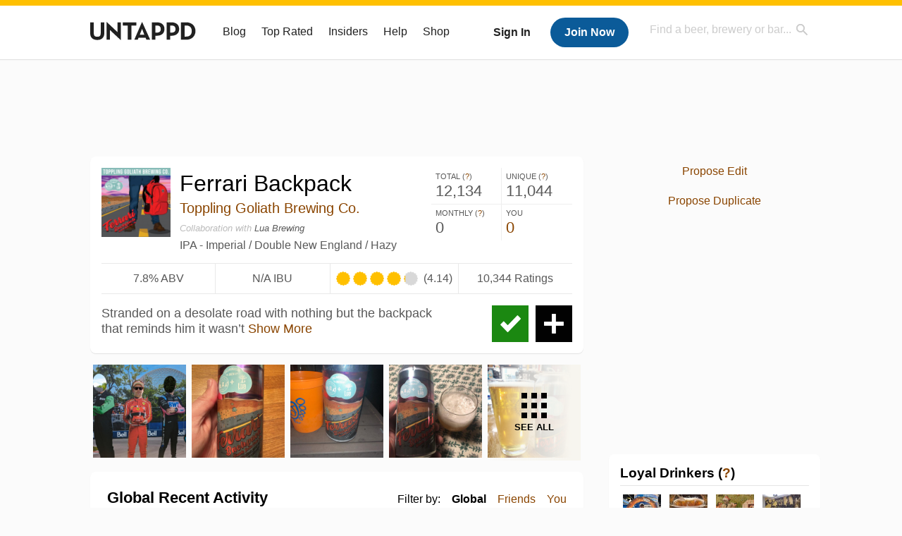

--- FILE ---
content_type: text/html; charset=UTF-8
request_url: https://untappd.com/b/toppling-goliath-brewing-co-ferrari-backpack/4311877
body_size: 21490
content:
<!DOCTYPE html>

<html lang="en">

<head>
			<!-- https://nextglass.slack.com/archives/C04N1J9FBHU/p1759426560133409?thread_ts=1755544269.186859&cid=C04N1J9FBHU -->
		<!-- From their docs: IMPORTANT: This tag must be the first '<script>' tag on the page. -->
		<script src="https://app.termly.io/resource-blocker/d6db7a3c-38b6-45a7-9433-e965e78f4809"></script>
	
	<meta http-equiv="Content-Type" content="text/html; charset=utf-8" />

			<title>Ferrari Backpack - Toppling Goliath Brewing Co. - Untappd</title>
		
	<meta property="og:site_name" content="Untappd" />

	<!-- meta block -->
			<meta name="description" content="Ferrari Backpack by Toppling Goliath Brewing Co. is a IPA - Imperial / Double New England / Hazy which has a rating of 4.1 out of 5, with 10,344 ratings and reviews on Untappd." />
				<meta name="keywords" content="Ferrari Backpack, Toppling Goliath Brewing Co., IPA - Imperial / Double New England / Hazy, United States, Iowa" />
		<meta name="viewport" content="user-scalable=no, initial-scale=1, maximum-scale=1, minimum-scale=1, width=device-width" />
	<meta property="al:ios:url" content="untappd://beer/4311877" /><meta property="al:ios:app_store_id" content="449141888" /><meta property="al:ios:app_name" content="Untappd" /><meta property="al:android:url" content="untappd://beer/4311877" /><meta property="al:android:package" content="com.untappdllc.app" /><meta property="al:android:app_name" content="Untappd" />		<meta property="fb:app_id"                content="153339744679495" />
 		<meta property="og:url"                   content="https://untappd.com/b/toppling-goliath-brewing-co-ferrari-backpack/4311877" />
  		<meta property="og:title"                 content="Ferrari Backpack - Toppling Goliath Brewing Co. - Untappd" />
 		<meta property="og:image"                 content="https://assets.untappd.com/site/beer_logos_hd/beer-4311877_e7a5e_hd.jpeg" />
		<meta property="og:description" 		  content="Ferrari Backpack by Toppling Goliath Brewing Co. is a IPA - Imperial / Double New England / Hazy which has a rating of 4.1 out of 5, with 10,344 ratings and reviews on Untappd." />
				<meta name="twitter:card" content="summary">
		<meta name="twitter:site" content="@untappd">
		<meta name="twitter:title" content="Ferrari Backpack - Toppling Goliath Brewing Co. - Untappd ">
		<meta name="twitter:description" content="Ferrari Backpack by Toppling Goliath Brewing Co. is a IPA - Imperial / Double New England / Hazy which has a rating of 4.1 out of 5, with 10,344 ratings and reviews on Untappd.">
		<meta name="twitter:image:src" content="https://assets.untappd.com/site/beer_logos_hd/beer-4311877_e7a5e_hd.jpeg">
		<meta name="twitter:domain" content="untappd.com">
		<meta name="twitter:app:name:iphone" content="Untappd">
        <meta name="twitter:app:name:android" content="Untappd">
        <meta name="twitter:app:id:iphone" content="id449141888">
        <meta name="twitter:app:id:googleplay" content="com.untappdllc.app">
		<meta name="referrer" content="origin-when-crossorigin">		<script type="application/ld+json">
			{"@context":"http:\/\/schema.org\/","@type":"Product","name":"Toppling Goliath Brewing Co. Ferrari Backpack","description":"Stranded on a desolate road with nothing but the backpack that reminds him it wasn\u2019t always like this. Lavish parties, mansions, and fountains of hazy IPA used to be the norm. He didn\u2019t choose the Ferrari lifestyle. It chose him. It may escape him now, but this stallion will ride again. We vibed out with our compadres at Lua Brewing Company to manifest liquid opulence. Brewed with a pretentiously golden aesthetic, loaded with luxuriously oil-laden hops, and soft as thousand thread count sheets. Drink fresh. Pinkies out.","brand":{"@type":"Thing","name":"Toppling Goliath Brewing Co."},"image":{"@type":"ImageObject","contentUrl":"https:\/\/assets.untappd.com\/site\/beer_logos_hd\/beer-4311877_e7a5e_hd.jpeg"},"mpn":4311877,"sku":4311877,"review":"","offers":"","aggregateRating":{"@type":"AggregateRating","ratingValue":4.14487,"bestRating":"5","reviewCount":10344},"reviews":[{"@type":"Review","reviewBody":"Can. Pours hazed golden orange with a white head. Fruity citrus tangy hops, quite juicy, mild bitterness, and some bright lemon pith. This is great.","datePublished":"2025-03-23T03:11:18+00:00","author":{"@type":"Person","name":"BrianLipp"},"reviewRating":{"@type":"Rating","ratingValue":4,"bestRating":5,"worstRating":0.1}},{"@type":"Review","reviewBody":"Old RB Rating","datePublished":"2025-02-23T05:38:52+00:00","author":{"@type":"Person","name":"phaleslu"},"reviewRating":{"@type":"Rating","ratingValue":4.25,"bestRating":5,"worstRating":0.1}},{"@type":"Review","reviewBody":"V\u00e4ldigt intressant IPA. Fem olika humle-sorter som bidrar till fina smakupplevelser. Den f\u00e5r n\u00e4stan lite karakt\u00e4r av r\u00f6k\u00f6l. Gillar\u2019t!","datePublished":"2024-10-19T19:57:09+00:00","author":{"@type":"Person","name":"Arla2002"},"reviewRating":{"@type":"Rating","ratingValue":4.25,"bestRating":5,"worstRating":0.1}},{"@type":"Review","reviewBody":"Best by 9-14-2021. \ud83d\ude02\ud83d\ude02\ud83d\ude02","datePublished":"2024-06-08T02:20:44+00:00","author":{"@type":"Person","name":"beerboyblank"},"reviewRating":{"@type":"Rating","ratingValue":4.25,"bestRating":5,"worstRating":0.1}},{"@type":"Review","reviewBody":"Smagt i forl\u00e6ngelse af Sindal BeerWalk med Starke, og Urban.","datePublished":"2024-03-03T11:59:42+00:00","author":{"@type":"Person","name":"springsteen"},"reviewRating":{"@type":"Rating","ratingValue":4.75,"bestRating":5,"worstRating":0.1}}]}		</script>
		
	<meta name="author" content="The Untappd Team" />
	<meta name="Copyright" content="Copyright Untappd 2026. All Rights Reserved." />
	<meta name="DC.title" content="Untappd" />
			<meta name="DC.subject" content="Ferrari Backpack by Toppling Goliath Brewing Co. is a IPA - Imperial / Double New England / Hazy which has a rating of 4.1 out of 5, with 10,344 ratings and reviews on Untappd." />
			<meta name="DC.creator" content="The Untappd Team" />

	<meta name="google-site-verification" content="EnR7QavTgiLCzZCCOv_OARCHsHhFwkwnJdG0Sti9Amg" />
	<meta name="bitly-verification" content="b3080898518a"/>

	<!-- favicon -->
	<link rel="apple-touch-icon" sizes="144x144" href="https://untappd.com/assets/apple-touch-icon.png">
	<link rel="icon" type="image/png" href="https://untappd.com/assets/favicon-32x32-v2.png" sizes="32x32">
	<link rel="icon" type="image/png" href="https://untappd.com/assets/favicon-16x16-v2.png" sizes="16x16">
	<link rel="manifest" href="https://untappd.com/assets/manifest.json">
	<link rel="mask-icon" href="https://untappd.com/assets/safari-pinned-tab.svg" color="#5bbad5">

	<link rel="stylesheet"
    	href="https://untappd.com/assets/css/tailwind.css?v=2.8.34">
	</link>

	<link id="canonical" rel="canonical" href="https://untappd.com/b/toppling-goliath-brewing-co-ferrari-backpack/4311877">		<link rel="stylesheet" href="https://untappd.com/assets/css/master.min.css?v=4.5.36" />
		<link rel="stylesheet" href="https://untappd.com/assets/v3/css/style.css?v=4.5.36" />
		<link rel="stylesheet" href="https://untappd.com/assets/design-system/css/styles.css?v=4.5.36" />
		<link href="https://fonts.googleapis.com/icon?family=Material+Icons" rel="stylesheet">
		<link href="https://fonts.googleapis.com/css?family=Material+Icons|Material+Icons+Outlined|Material+Icons+Two+Tone|Material+Icons+Round|Material+Icons+Sharp" rel="stylesheet">
			<script src="https://untappd.com/assets/v3/js/common/min/site_common_min.js?v=2.8.34"></script>
				<link rel="stylesheet" href="https://untappd.com/assets/css/facybox.min.css?v=4.5.36" />
			
		<link rel="stylesheet" href="https://untappd.com/assets/css/jquery.notifyBar.min.css?v=4.5.36" />
		<link rel="stylesheet" href="https://untappd.com/assets/css/tipsy.min.css?v=4.5.36" type="text/css" media="screen" title="no title" charset="utf-8">
		
		<script type="text/javascript" language="Javascript">
			$(document).ready(function(){
				$(".tip").tipsy({fade: true});
				$('.badge_hint').tipsy({gravity: 's', fade: true});
				$('.disabled').tipsy({gravity: 'n', fade: true});

				refreshTime(".timezoner", "D MMM YY", true);

				$(".tab").click(function(){
					$(".tab-area li").removeClass('active');
					$(this).parent().addClass('active');
					$(".list").hide();
					$($(this).attr("href")).show();
					return false;
				});
			});

			</script>
			<!-- For IE -->
	<script type="text/javascript" language="Javascript">
	onChangeInterval = "";
	if(!(window.console && console.log)) {
	  console = {
	    log: function(){},
	    debug: function(){},
	    info: function(){},
	    warn: function(){},
	    error: function(){}
	  };
	}
	</script>
	
	<!-- algoliasearch -->
	<script type="text/javascript" src="https://untappd.com/assets/libs/js/algoliasearch.min.js?v2.8.34"></script>
	<script type="text/javascript" src="https://untappd.com/assets/libs/js/autocomplete.min.js?v2.8.34"></script>
	<script type="text/javascript" src="https://untappd.com/assets/libs/js/lodash.min.js?v2.8.34"></script>
	<script type="text/javascript" src="https://untappd.com/assets/js/global/autosearch_tracking.min.js?v2.8.34"></script>

	<script>
        !function(e,a,t,n,s,i,c){e.AlgoliaAnalyticsObject=s,e.aa=e.aa||function(){(e.aa.queue=e.aa.queue||[]).push(arguments)},i=a.createElement(t),c=a.getElementsByTagName(t)[0],i.async=1,i.src="https://cdn.jsdelivr.net/npm/search-insights@0.0.14",c.parentNode.insertBefore(i,c)}(window,document,"script",0,"aa");

        // Initialize library
        aa('init', {
        applicationID: '9WBO4RQ3HO',
        apiKey: '1d347324d67ec472bb7132c66aead485',
        })
    </script>


			<!-- Google Tag Manager -->
		<script>(function(w,d,s,l,i){w[l]=w[l]||[];w[l].push({'gtm.start':
		new Date().getTime(),event:'gtm.js'});var f=d.getElementsByTagName(s)[0],
		j=d.createElement(s),dl=l!='dataLayer'?'&l='+l:'';j.async=true;j.src=
		'https://www.googletagmanager.com/gtm.js?id='+i+dl;f.parentNode.insertBefore(j,f);
		})(window,document,'script','dataLayer','GTM-N4DVXTR');</script>
		<!-- End Google Tag Manager -->
	
	<script src="https://untappd.com/assets/v3/js/venue-impression-tracker.js"></script>

	<script type="text/javascript">
		var clevertap = {event:[], profile:[], account:[], onUserLogin:[], region: 'us1', notifications:[], privacy:[]};
        clevertap.account.push({"id": "865-K5R-W96Z"});
        clevertap.privacy.push({optOut: false}); //set the flag to true, if the user of the device opts out of sharing their data
        clevertap.privacy.push({useIP: true}); //set the flag to true, if the user agrees to share their IP data
        (function () {
                var wzrk = document.createElement('script');
                wzrk.type = 'text/javascript';
                wzrk.async = true;
                wzrk.src = ('https:' == document.location.protocol ? 'https://d2r1yp2w7bby2u.cloudfront.net' : 'http://static.clevertap.com') + '/js/clevertap.min.js';
                var s = document.getElementsByTagName('script')[0];
                s.parentNode.insertBefore(wzrk, s);
        })();
	</script>

    <!-- Freestar Ads -->
<!-- Below is a recommended list of pre-connections, which allow the network to establish each connection quicker, speeding up response times and improving ad performance. -->
<link rel="preconnect" href="https://a.pub.network/" crossorigin />
<link rel="preconnect" href="https://b.pub.network/" crossorigin />
<link rel="preconnect" href="https://c.pub.network/" crossorigin />
<link rel="preconnect" href="https://d.pub.network/" crossorigin />
<link rel="preconnect" href="https://c.amazon-adsystem.com" crossorigin />
<link rel="preconnect" href="https://s.amazon-adsystem.com" crossorigin />
<link rel="preconnect" href="https://btloader.com/" crossorigin />
<link rel="preconnect" href="https://api.btloader.com/" crossorigin />
<link rel="preconnect" href="https://cdn.confiant-integrations.net" crossorigin />
<!-- Below is a link to a CSS file that accounts for Cumulative Layout Shift, a new Core Web Vitals subset that Google uses to help rank your site in search -->
<!-- The file is intended to eliminate the layout shifts that are seen when ads load into the page. If you don't want to use this, simply remove this file -->
<!-- To find out more about CLS, visit https://web.dev/vitals/ -->
<link rel="stylesheet" href="https://a.pub.network/untappd-com/cls.css">
<script data-cfasync="false" type="text/javascript">
    console.log("freestar_init");

    var env = 'PROD';

    var freestar = freestar || {};
    freestar.queue = freestar.queue || [];
    freestar.queue.push(function () {
        if (env !== 'PROD') {   
            googletag.pubads().set('page_url', 'https://untappd.com/'); // Makes ads fill in non-prod environments
        }
    });
    freestar.config = freestar.config || {};
    freestar.config.enabled_slots = [];
    freestar.initCallback = function () { (freestar.config.enabled_slots.length === 0) ? freestar.initCallbackCalled = false : freestar.newAdSlots(freestar.config.enabled_slots) }
</script>
<script src="https://a.pub.network/untappd-com/pubfig.min.js" data-cfasync="false" async></script>
<script async src="https://securepubads.g.doubleclick.net/tag/js/gpt.js?network-code=15184186" ></script>
<!-- End Freestar Ads -->
    <!-- Freestar Ad Sticky Styling: https://resources.freestar.com/docs/sticky-ads-1 -->
    <style>
    div.sticky {
        position: -webkit-sticky; /* Safari */
        position: sticky;
        top: 84px; /* Navbar height */
    }
    </style>

</head>
<style type="text/css">
	.hidden {display: none;}
	.main {
       margin-top: 0px !important;
   }
</style>
<script src="https://untappd.com/assets/libs/js/feather-icons@4.29.2.min.js"></script>
<body onunload="">
<!-- Google Tag Manager (noscript) -->
<noscript><iframe src="https://www.googletagmanager.com/ns.html?id=GTM-N4DVXTR" height="0" width="0" style="display:none;visibility:hidden"></iframe></noscript>
<!-- End Google Tag Manager (noscript) -->


<script type="text/javascript">
    $(document).ready(function() {
        $('a[data-href=":logout"]').on('click', function(event) {
            clevertap.event.push("logout");
        });
        $('a[data-href=":external/help"]').on('click', function(event) {
            clevertap.event.push("pageview_help");
        });
        $('a[data-href=":store"]').on('click', function(event) {
            clevertap.event.push("pageview_store");
        });
        $('a[href="/admin"]').on('click', function(event) {
          clevertap.event.push("pageview_admin");
        });

                  $.getJSON('/breweryportal', (data) => {
            if (data.count > 0) {
              $('[data-brewery-portal-badge]').show();
            }
          });
            });
</script>
<div id="mobile_nav_user">

   </div>

<div id="mobile_nav_site">
  <form class="search_box" method="get" action="/search">
    <input type="text" class="track-focus search-input-desktop" autocomplete="off" data-track="desktop_search" placeholder="Find a beer, brewery or bar..." name="q" aria-label="Find a beer, brewery or bar search" />
    <input type="submit" value="Submit the form!" style="position: absolute; top: 0; left: 0; z-index: 0; width: 1px; height: 1px; visibility: hidden;" />
    <div class="autocomplete">
    </div>
  </form>
  <ul>
    <li><a class="track-click" data-track="mobile_menu" data-href=":blog" href="/blog">Blog</a></li>
    <li><a class="track-click" data-track="mobile_menu" data-href=":beer/top_rated" href="/beer/top_rated">Top Rated</a></li>
    <li><a class="track-click" data-track="mobile_menu" data-href=":supporter" href="/supporter">Insiders</a></li>
    <li><a class="track-click" data-track="mobile_menu" data-href=":external/help" target="_blank" href="http://help.untappd.com">Help</a></li>
    <li><a class="track-click" data-track="mobile_menu" data-href=":shop" target="_blank" href="https://untappd.com/shop">Shop</a></li>
          <li><a class="track-click" data-track="mobile_menu" data-href=":sidebar/login" href="/login">Login</a></li>
      <li><a class="track-click" data-track="mobile_menu" data-href=":sidebar/create" href="/create?source=mobilemenu">Sign Up</a></li>
        </ul>
</div>
<header>

  <div class="inner mt-2">

		<a class="track-click logo" style="margin-top: 2px;" data-track="desktop_header" data-href=":root" href="/">
			<img src="https://untappd.com/assets/design-system/ut-brand-dark.svg" class="" alt="Untappd"/>
		</a>

    
      <div class="get_user_desktop">
        <a class="sign_in track-click" data-track="mobile_header" data-href=":login" href="/login?go_to=https://untappd.com/b/toppling-goliath-brewing-co-ferrari-backpack/4311877">Sign In</a>
        <a href="/create" class="join track_click" data-track="mobile_header" data-href=":create">Join Now</a>
      </div>

    
    <div class="mobile_menu_btn">Menu</div>

    <div id="nav_site">
      <ul>
        <li><a class="track-click" data-track="desktop_menu" data-href=":blog" href="/blog">Blog</a></li>
        <li><a class="track-click" data-track="desktop_menu" data-href=":beer/top_rated" href="/beer/top_rated">Top Rated</a></li>
        <li><a class="track-click" data-track="desktop_menu" data-href=":supporter" href="/supporter">Insiders</a></li>
        <li><a class="track-click" data-track="desktop_menu" data-href=":external/help" target="_blank" href="http://help.untappd.com">Help</a></li>
        <li><a class="track-click" data-track="desktop_menu" data-href=":shop" target="_blank" href="https://untappd.com/shop">Shop</a></li>
      </ul>
      <form class="search_box" method="get" action="/search">
        <input type="text" class="track-focus search-input-desktop" autocomplete="off" data-track="desktop_search" placeholder="Find a beer, brewery or bar..." name="q" aria-label="Find a beer, brewery or bar search" />
        <input type="submit" value="Submit the form!" style="position: absolute; top: 0; left: 0; z-index: 0; width: 1px; height: 1px; visibility: hidden;" />
        <div class="autocomplete">
        </div>
      </form>
    </div>
    </div>
</header>
<style type="text/css">
    .ac-selected {
        background-color: #f8f8f8;
    }
</style>

<div class="nav_open_overlay"></div>
<div id="slide">

<script>
$(document).ready(() => {
	$(".hide-notice-banner").on("click", function(e) {
		e.preventDefault();
		$(this).parent().parent().slideUp();
		$.post(`/account/hide_notice_wildcard`, {cookie: $(this).attr('data-cookie-name')}, (data) => {
			console.log(data);
		}).fail((err) => {
			console.error(err);
		})
	})

	$(".hide-notice-simple").on("click", function(e) {
		e.preventDefault();
		$(this).parent().parent().slideUp();
	})

	feather.replace()
})
</script>
	<div class="leaderboard-ad">
		<div style="text-align: center;" data-freestar-ad="__336x280 __728x90" id="untappd-com_leaderboard-atf">
			<script data-cfasync="false" type="text/javascript">
				freestar.config.enabled_slots.push({ placementName: "untappd-com_leaderboard-atf", slotId: "untappd-com_leaderboard-atf" });
			</script>
		</div>
	</div>
	<div class="cont beer-page" data-logged-supporter="0" data-logged-rating-bump="0">

<link rel="stylesheet"
    href="https://untappd.com/assets/css/tailwind.css?v=2.8.34">
</link>

<style>

.mobile-only {
        display: none;
    }

    @media (max-width: 768px) {
        .mobile-only {
            display: block;
        }
    }
</style>
    <div class="main">
      
<div class="box b_info">

    
    <div class="content">
        <div class="top">
            <div class="basic">
                <a class="label image-big" data-image="https://assets.untappd.com/site/beer_logos_hd/beer-4311877_e7a5e_hd.jpeg">                
                    <img src="https://assets.untappd.com/site/beer_logos/beer-4311877_ed1c0_sm.jpeg" alt="Ferrari Backpack label">                </a>
                <div class="name">
                    <h1>Ferrari Backpack</h1>                    <p class="brewery">
                                                    <a href="/topplinggoliathbrewing">Toppling Goliath Brewing Co.</a>
                            
                    </p>
                                                <div class="subsidiary" style="margin-top: 10px;">
                                <p>Collaboration with
                                                                        <a class="track-click" data-track="beer" data-href=":collabmaster/click" href="/brewery/64726">Lua Brewing</a>
                                                                    </div>
                                                <p class="style">IPA - Imperial / Double New England / Hazy</p>
                </div>
                <div class="actions mobile">
                                            <a class="check open-checkin-btn" href="/login?go_to=https://untappd.com/b/toppling-goliath-brewing-co-ferrari-backpack/4311877">Check-in</a>
                        <a class="add" href="/login?go_to=https://untappd.com/b/toppling-goliath-brewing-co-ferrari-backpack/4311877">Add</a>
                        
                </div>
            </div>
            
            <div class="stats">
                <p>
                    <span class="stat">Total (<a class="tip" title="Total Check-ins All Time" href="javascript:void(0)">?</a>)</span>
                    <span class="count">12,134</span>
                </p><p>
                    <span class="stat">Unique (<a class="tip" title="Number of Users All Time" href="javascript:void(0)">?</a>)</span>
                    <span class="count">11,044</span>
                </p><p>
                    <span class="stat">Monthly (<a class="tip" title="Number for Checkins the last 4 weeks" href="javascript:void(0)">?</a>)</span>
                    <span class="count">0</span>
                </p><p>
                    <span class="stat">You</span>
                    <span class="count"><a href="/login?go_to=https%3A%2F%2Funtappd.com%2F%2Fb%2Ftoppling-goliath-brewing-co-ferrari-backpack%2F4311877%3Ffilter%3Dyou" class="track-click" data-track="beer" data-href=":feed/filteryou/header">0</a></span>
                </p>
            </div>
        </div>

        <div class="details">
            <p class="abv">
                7.8% ABV            </p><p class="ibu">
                N/A IBU            </p>
                <div class="caps" data-rating="4.14487">
		<div class="cap cap-100"></div>
		<div class="cap cap-100"></div>
		<div class="cap cap-100"></div>
		<div class="cap cap-100"></div>
		<div class="cap cap-10"></div>
	</div><span class="num">(4.14)</span>            <p class="raters">
                10,344 Ratings            </p>
        </div>

        
        <div class="bottom">
                            <div class="actions desktop">
                                            <a class="add tip" title="Add to Wishlist" href="/login?go_to=https://untappd.com/b/toppling-goliath-brewing-co-ferrari-backpack/4311877">Add</a>
                        <a class="check open-checkin-btn tip" title="Check-in" href="/login?go_to=https://untappd.com/b/toppling-goliath-brewing-co-ferrari-backpack/4311877">Check-in</a>
                                        </div>
                
            <div class="desc">
                <div class="beer-descrption-read-more">
                    Stranded on a desolate road with nothing but the backpack that reminds him it wasn’t <a href="#" class="read-more track-click" data-track="beer" data-href=":info/readmore">Show More</a>                </div>
                <div class="beer-descrption-read-less" style="display: none;">
                    Stranded on a desolate road with nothing but the backpack that reminds him it wasn’t always like this. Lavish parties, mansions, and fountains of hazy IPA used to be the norm. He didn’t choose the Ferrari lifestyle. It chose him. It may escape him now, but this stallion will ride again. We vibed out with our compadres at Lua Brewing Company to manifest liquid opulence. Brewed with a pretentiously golden aesthetic, loaded with luxuriously oil-laden hops, and soft as thousand thread count sheets. Drink fresh. Pinkies out. <a href="#" class="read-less track-click" data-track="beer" data-href=":info/readless">Show Less</a>
                </div>
            </div>
            <div class="clearfix"></div>
        </div>
    </div>
</div>

     <div class="mobile-only">
        
     </div>

             <div class="photo-boxes">
            <p><a href="/user/volkjosh/checkin/1488226111"><img loading="lazy" src="https://images.untp.beer/crop?width=640&height=640&stripmeta=true&url=https://untappd.s3.amazonaws.com/photos/2025_06_15/ee2acffb923bce66fb761c5deacee672_c_1488226111_raw.jpg" src="https://images.untp.beer/crop?width=640&height=640&stripmeta=true&url=https://untappd.s3.amazonaws.com/photos/2025_06_15/ee2acffb923bce66fb761c5deacee672_c_1488226111_raw.jpg" alt="Recent check-in photo 1"></a></p><p><a href="/user/Arla2002/checkin/1426944660"><img loading="lazy" src="https://images.untp.beer/crop?width=640&height=640&stripmeta=true&url=https://untappd.s3.amazonaws.com/photos/2024_10_19/7084d9e3b99f4fe50f42d117c548ceec_c_1426944660_raw.jpg" src="https://images.untp.beer/crop?width=640&height=640&stripmeta=true&url=https://untappd.s3.amazonaws.com/photos/2024_10_19/7084d9e3b99f4fe50f42d117c548ceec_c_1426944660_raw.jpg" alt="Recent check-in photo 2"></a></p><p><a href="/user/beerboyblank/checkin/1387874579"><img loading="lazy" src="https://images.untp.beer/crop?width=640&height=640&stripmeta=true&url=https://untappd.s3.amazonaws.com/photos/2024_06_08/6eac67884149a9820111c02e482af808_c_1387874579_raw.jpg" src="https://images.untp.beer/crop?width=640&height=640&stripmeta=true&url=https://untappd.s3.amazonaws.com/photos/2024_06_08/6eac67884149a9820111c02e482af808_c_1387874579_raw.jpg" alt="Recent check-in photo 3"></a></p><p><a href="/user/springsteen/checkin/1360715396"><img loading="lazy" src="https://images.untp.beer/crop?width=640&height=640&stripmeta=true&url=https://untappd.s3.amazonaws.com/photos/2024_03_03/27ebb69d220f4651c55ab9d5d1e85faf_c_1360715396_raw.jpg" src="https://images.untp.beer/crop?width=640&height=640&stripmeta=true&url=https://untappd.s3.amazonaws.com/photos/2024_03_03/27ebb69d220f4651c55ab9d5d1e85faf_c_1360715396_raw.jpg" alt="Recent check-in photo 4"></a></p><p><a href="/b/toppling-goliath-brewing-co-ferrari-backpack/4311877/photos" class="track-click" data-track="beer" data-href=":photos/seemore"><span class="all">See All</span><img loading="lazy" src="https://images.untp.beer/crop?width=640&height=640&stripmeta=true&url=https://untappd.s3.amazonaws.com/photos/2024_02_25/c086a722e56ed13cbeb52a99c7ecf6c9_c_1359155985_raw.jpg" alt="See all photos"></a></p>        </div>
        
    <div class="box activity">
        <div class="content">
            <div class="filters">
                <span>Filter by:</span>
                                    <span class="current">
                    Global
                    </span><span>
                        <a href="/login?go_to=https%3A%2F%2Funtappd.com%2F%2Fb%2Ftoppling-goliath-brewing-co-ferrari-backpack%2F4311877%3Ffilter%3Dfriends" class="track-click" data-track="beer" data-href=":feed/filterfriends">Friends</a>
                    </span><span>
                        <a href="/login?go_to=https%3A%2F%2Funtappd.com%2F%2Fb%2Ftoppling-goliath-brewing-co-ferrari-backpack%2F4311877%3Ffilter%3Dyou" class="track-click" data-track="beer" data-href=":feed/filteryou">You</a>
                    </span>
                                </div>
            <h3>Global Recent Activity</h3>

                            <div id="main-stream">
                
			<div class="item " id="checkin_1488226111" data-checkin-id="1488226111">
				<div class="">
								<div class="avatar">
					<div class="avatar-holder">
												<a href="/user/volkjosh">
							<img loading="lazy" src="https://assets.untappd.com/profile/19dc7b45ff46e507d9f7698595027620_100x100.jpeg" alt="Josh V">
						</a>
					</div>
				</div>
				<div class="checkin">
					<div class="top">
													<a href="/b/toppling-goliath-brewing-co-ferrari-backpack/4311877" class="label">
								<img loading="lazy" src="https://assets.untappd.com/site/beer_logos/beer-4311877_ed1c0_sm.jpeg" alt="Ferrari Backpack by Toppling Goliath Brewing Co.">
							</a>
														<p class="text" data-track-venue-impression="venue_id-9917985-type-checkin_feed">
								<a href="/user/volkjosh" class="user">Josh V</a>  is drinking a <a href="/b/toppling-goliath-brewing-co-ferrari-backpack/4311877">Ferrari Backpack</a> by <a  href="/topplinggoliathbrewing">Toppling Goliath Brewing Co.</a> at <a href="/v/at-home/9917985">Untappd at Home</a>
							</p>
														<div class="checkin-comment">
								
																	<div class="rating-serving">
																						<p class="serving">
										          <img src="https://assets.untappd.com/static_app_assets/new_serving_styles_2024/can@3x.png" alt="Can">
										          <span>Can</span>
										        </p>
												<div class="caps " data-rating="4.25">
		<div class="cap cap-100"></div>
		<div class="cap cap-100"></div>
		<div class="cap cap-100"></div>
		<div class="cap cap-100"></div>
		<div class="cap cap-25"></div>
	</div>								    </div>
									
										<div class="tagged-friends">
											<strong>Tagged Friends</strong>
											<div>

												
														<div class="avatar">
															<div class="avatar-holder">
																																<a href="/user/tjvolk">
																	<img src="https://assets.untappd.com/profile/706041eb7bd5157f351ba556f238f0c7_100x100.jpeg" alt="Terry V. avatar">
																</a>
															</div>
														</div>
																								</div>
										</div>

										
								<span style="display: block; clear: both;"></span>

							</div>
														<p class="photo">
								<a href="/user/volkjosh/checkin/1488226111" class="track-click" data-track="activity_feed" data-href=":feed/viewcheckinphoto">
									<img loading="lazy" src="https://images.untp.beer/crop?width=640&height=640&stripmeta=true&url=https://untappd.s3.amazonaws.com/photos/2025_06_15/ee2acffb923bce66fb761c5deacee672_c_1488226111_raw.jpg" alt="Check-in Photo">
								</a>
							</p>
							
					</div>

					<div class="feedback">

						<div class="actions_bar">
							
						</div>

						<div class="bottom">
							<a href="/user/volkjosh/checkin/1488226111" class="time timezoner track-click" data-track="activity_feed" data-href=":feed/viewcheckindate">Sun, 15 Jun 2025 22:30:26 +0000</a>
							<a href="/user/volkjosh/checkin/1488226111" class="track-click" data-track="activity_feed" data-href=":feed/viewcheckintext">View Detailed Check-in</a>
													</div>

						<div class="cheers" >								<span class="count">
									<span>1</span>
								</span><span class="toast-list">
																			<a class="user-toasts tip track-click" data-user-name="JohnnyGavin" href="/user/JohnnyGavin" title="Johnny Gavin" data-track="activity_feed" data-href=":feed/userprofiletoast">
											<img loading="lazy" src="https://assets.untappd.com/profile/2f5d4710de211a5ee5e8a983145e36dd_100x100.jpg" alt="Johnny Gavin avatar">
										</a>
																		</span>
						      							</div>

						<div class="comments">
							<div class="comments-container">
															</div>
							
						</div>
					</div>
				</div>
				</div>
			</div>
			
			<div class="item " id="checkin_1486813349" data-checkin-id="1486813349">
				<div class="">
								<div class="avatar">
					<div class="avatar-holder">
												<a href="/user/kkiilpi">
							<img loading="lazy" src="https://assets.untappd.com/profile/e2a21ea084ba62c988be3b6db0c4d502_100x100.jpg" alt="Juuso Kilpi">
						</a>
					</div>
				</div>
				<div class="checkin">
					<div class="top">
													<a href="/b/toppling-goliath-brewing-co-ferrari-backpack/4311877" class="label">
								<img loading="lazy" src="https://assets.untappd.com/site/beer_logos/beer-4311877_ed1c0_sm.jpeg" alt="Ferrari Backpack by Toppling Goliath Brewing Co.">
							</a>
														<p class="text">
								<a href="/user/kkiilpi" class="user">Juuso Kilpi</a>  is drinking a <a  href="/b/toppling-goliath-brewing-co-ferrari-backpack/4311877">Ferrari Backpack</a> by <a href="/topplinggoliathbrewing">Toppling Goliath Brewing Co.</a>
							</p>
														<div class="checkin-comment">
								
																	<div class="rating-serving">
										<div class="caps " data-rating="3.5">
		<div class="cap cap-100"></div>
		<div class="cap cap-100"></div>
		<div class="cap cap-100"></div>
		<div class="cap cap-50"></div>
		<div class="cap"></div>
	</div>								    </div>
									
								<span style="display: block; clear: both;"></span>

							</div>
							
					</div>

					<div class="feedback">

						<div class="actions_bar">
							
						</div>

						<div class="bottom">
							<a href="/user/kkiilpi/checkin/1486813349" class="time timezoner track-click" data-track="activity_feed" data-href=":feed/viewcheckindate">Thu, 12 Jun 2025 08:47:32 +0000</a>
							<a href="/user/kkiilpi/checkin/1486813349" class="track-click" data-track="activity_feed" data-href=":feed/viewcheckintext">View Detailed Check-in</a>
													</div>

						<div class="cheers" style="display: none;">								<span class="count"><span>0</span></span>
								<span class="toast-list"></span>
														</div>

						<div class="comments">
							<div class="comments-container">
															</div>
							
						</div>
					</div>
				</div>
				</div>
			</div>
			
			<div class="item " id="checkin_1465521590" data-checkin-id="1465521590">
				<div class="">
								<div class="avatar">
					<div class="avatar-holder">
												<a href="/user/BrianLipp">
							<img loading="lazy" src="https://assets.untappd.com/profile/6f72c9502e0fa9a1ba64057d842bca95_100x100.jpg" alt="Brian Lipp">
						</a>
					</div>
				</div>
				<div class="checkin">
					<div class="top">
													<a href="/b/toppling-goliath-brewing-co-ferrari-backpack/4311877" class="label">
								<img loading="lazy" src="https://assets.untappd.com/site/beer_logos/beer-4311877_ed1c0_sm.jpeg" alt="Ferrari Backpack by Toppling Goliath Brewing Co.">
							</a>
														<p class="text">
								<a href="/user/BrianLipp" class="user">Brian Lipp</a>  is drinking a <a  href="/b/toppling-goliath-brewing-co-ferrari-backpack/4311877">Ferrari Backpack</a> by <a href="/topplinggoliathbrewing">Toppling Goliath Brewing Co.</a>
							</p>
														<div class="checkin-comment">
																	<p class="comment-text" id="translate_1465521590">
									Can. Pours hazed golden orange with a white head. Fruity citrus tangy hops, quite juicy, mild bitterness, and some bright lemon pith. This is great.									</p>

									
																	<div class="rating-serving">
										<div class="caps " data-rating="4">
		<div class="cap cap-100"></div>
		<div class="cap cap-100"></div>
		<div class="cap cap-100"></div>
		<div class="cap cap-100"></div>
		<div class="cap"></div>
	</div>								    </div>
									
								<span style="display: block; clear: both;"></span>

							</div>
							
					</div>

					<div class="feedback">

						<div class="actions_bar">
							
						</div>

						<div class="bottom">
							<a href="/user/BrianLipp/checkin/1465521590" class="time timezoner track-click" data-track="activity_feed" data-href=":feed/viewcheckindate">Sun, 23 Mar 2025 03:11:18 +0000</a>
							<a href="/user/BrianLipp/checkin/1465521590" class="track-click" data-track="activity_feed" data-href=":feed/viewcheckintext">View Detailed Check-in</a>
													</div>

						<div class="cheers" style="display: none;">								<span class="count"><span>0</span></span>
								<span class="toast-list"></span>
														</div>

						<div class="comments">
							<div class="comments-container">
															</div>
							
						</div>
					</div>
				</div>
				</div>
			</div>
			
			<div class="item " id="checkin_1458839752" data-checkin-id="1458839752">
				<div class="">
								<div class="avatar">
					<div class="avatar-holder">
												<a href="/user/phaleslu">
							<img loading="lazy" src="https://assets.untappd.com/profile/65c5dfa7ef5633f56652a10fe0ecd855_100x100.jpg" alt="Peter Hale">
						</a>
					</div>
				</div>
				<div class="checkin">
					<div class="top">
													<a href="/b/toppling-goliath-brewing-co-ferrari-backpack/4311877" class="label">
								<img loading="lazy" src="https://assets.untappd.com/site/beer_logos/beer-4311877_ed1c0_sm.jpeg" alt="Ferrari Backpack by Toppling Goliath Brewing Co.">
							</a>
														<p class="text" data-track-venue-impression="venue_id-6360505-type-checkin_feed">
								<a href="/user/phaleslu" class="user">Peter Hale</a>  is drinking a <a href="/b/toppling-goliath-brewing-co-ferrari-backpack/4311877">Ferrari Backpack</a> by <a  href="/topplinggoliathbrewing">Toppling Goliath Brewing Co.</a> at <a href="/v/higher-gravity/6360505">Higher Gravity</a>
							</p>
														<div class="checkin-comment">
																	<p class="comment-text" id="translate_1458839752">
									Old RB Rating									</p>

									
																	<div class="rating-serving">
										<div class="caps " data-rating="4.25">
		<div class="cap cap-100"></div>
		<div class="cap cap-100"></div>
		<div class="cap cap-100"></div>
		<div class="cap cap-100"></div>
		<div class="cap cap-25"></div>
	</div>								    </div>
									
								<span style="display: block; clear: both;"></span>

							</div>
							
					</div>

					<div class="feedback">

						<div class="actions_bar">
							
						</div>

						<div class="bottom">
							<a href="/user/phaleslu/checkin/1458839752" class="time timezoner track-click" data-track="activity_feed" data-href=":feed/viewcheckindate">Sun, 23 Feb 2025 05:38:52 +0000</a>
							<a href="/user/phaleslu/checkin/1458839752" class="track-click" data-track="activity_feed" data-href=":feed/viewcheckintext">View Detailed Check-in</a>
													</div>

						<div class="cheers" style="display: none;">								<span class="count"><span>0</span></span>
								<span class="toast-list"></span>
														</div>

						<div class="comments">
							<div class="comments-container">
															</div>
							
						</div>
					</div>
				</div>
				</div>
			</div>
			
			<div class="item " id="checkin_1438121438" data-checkin-id="1438121438">
				<div class="">
								<div class="avatar">
					<div class="avatar-holder">
												<a href="/user/GarrettReed_96">
							<img loading="lazy" src="https://assets.untappd.com/profile/16c78109fd9d5f4fd42ce22385d80b5b_100x100.jpg" alt="Garrett Reed">
						</a>
					</div>
				</div>
				<div class="checkin">
					<div class="top">
													<a href="/b/toppling-goliath-brewing-co-ferrari-backpack/4311877" class="label">
								<img loading="lazy" src="https://assets.untappd.com/site/beer_logos/beer-4311877_ed1c0_sm.jpeg" alt="Ferrari Backpack by Toppling Goliath Brewing Co.">
							</a>
														<p class="text" data-track-venue-impression="venue_id-9917985-type-checkin_feed">
								<a href="/user/GarrettReed_96" class="user">Garrett Reed</a>  is drinking a <a href="/b/toppling-goliath-brewing-co-ferrari-backpack/4311877">Ferrari Backpack</a> by <a  href="/topplinggoliathbrewing">Toppling Goliath Brewing Co.</a> at <a href="/v/at-home/9917985">Untappd at Home</a>
							</p>
														<div class="checkin-comment">
																	<div class="rating-serving floating">
																						<p class="serving">
										          <img src="https://assets.untappd.com/static_app_assets/new_serving_styles_2024/can@3x.png" alt="Can">
										          <span>Can</span>
										        </p>
																				    </div>
									
																		<span class="badge">
											<img loading="lazy" src="https://assets.untappd.com/badges/bdg_untappdAtHome_sm.jpg" alt="Untappd at Home (Level 95)">
											<span>Earned the Untappd at Home (Level 95) badge!</span>
										</span>
																				<span class="badge">
											<img loading="lazy" src="https://assets.untappd.com/badges/bdg_hoptopia_sm.jpg" alt="I Believe in IPA! (Level 40)">
											<span>Earned the I Believe in IPA! (Level 40) badge!</span>
										</span>
										
								<span style="display: block; clear: both;"></span>

							</div>
							
					</div>

					<div class="feedback">

						<div class="actions_bar">
							
						</div>

						<div class="bottom">
							<a href="/user/GarrettReed_96/checkin/1438121438" class="time timezoner track-click" data-track="activity_feed" data-href=":feed/viewcheckindate">Mon, 02 Dec 2024 00:57:03 +0000</a>
							<a href="/user/GarrettReed_96/checkin/1438121438" class="track-click" data-track="activity_feed" data-href=":feed/viewcheckintext">View Detailed Check-in</a>
													</div>

						<div class="cheers" style="display: none;">								<span class="count"><span>0</span></span>
								<span class="toast-list"></span>
														</div>

						<div class="comments">
							<div class="comments-container">
															</div>
							
						</div>
					</div>
				</div>
				</div>
			</div>
			
			<div class="item " id="checkin_1427728253" data-checkin-id="1427728253">
				<div class="">
								<div class="avatar">
					<div class="avatar-holder">
												<a href="/user/herky21">
							<img loading="lazy" src="https://assets.untappd.com/profile/4908a9db3390e37b9cff82fdd7fdeedc_100x100.jpg" alt="Kevin R">
						</a>
					</div>
				</div>
				<div class="checkin">
					<div class="top">
													<a href="/b/toppling-goliath-brewing-co-ferrari-backpack/4311877" class="label">
								<img loading="lazy" src="https://assets.untappd.com/site/beer_logos/beer-4311877_ed1c0_sm.jpeg" alt="Ferrari Backpack by Toppling Goliath Brewing Co.">
							</a>
														<p class="text">
								<a href="/user/herky21" class="user">Kevin R</a>  is drinking a <a  href="/b/toppling-goliath-brewing-co-ferrari-backpack/4311877">Ferrari Backpack</a> by <a href="/topplinggoliathbrewing">Toppling Goliath Brewing Co.</a>
							</p>
							
					</div>

					<div class="feedback">

						<div class="actions_bar">
							
						</div>

						<div class="bottom">
							<a href="/user/herky21/checkin/1427728253" class="time timezoner track-click" data-track="activity_feed" data-href=":feed/viewcheckindate">Wed, 23 Oct 2024 01:56:01 +0000</a>
							<a href="/user/herky21/checkin/1427728253" class="track-click" data-track="activity_feed" data-href=":feed/viewcheckintext">View Detailed Check-in</a>
													</div>

						<div class="cheers" style="display: none;">								<span class="count"><span>0</span></span>
								<span class="toast-list"></span>
														</div>

						<div class="comments">
							<div class="comments-container">
															</div>
							
						</div>
					</div>
				</div>
				</div>
			</div>
			
			<div class="item " id="checkin_1426944660" data-checkin-id="1426944660">
				<div class="">
								<div class="avatar">
					<div class="avatar-holder">
												<a href="/user/Arla2002">
							<img loading="lazy" src="https://gravatar.com/avatar/0026f67a915c3857a62f3a4663df48cb?size=100&d=https%3A%2F%2Fassets.untappd.com%2Fsite%2Fassets%2Fimages%2Fdefault_avatar_v3_gravatar.jpg%3Fv%3D2" alt="Anders Klein">
						</a>
					</div>
				</div>
				<div class="checkin">
					<div class="top">
													<a href="/b/toppling-goliath-brewing-co-ferrari-backpack/4311877" class="label">
								<img loading="lazy" src="https://assets.untappd.com/site/beer_logos/beer-4311877_ed1c0_sm.jpeg" alt="Ferrari Backpack by Toppling Goliath Brewing Co.">
							</a>
														<p class="text" data-track-venue-impression="venue_id-9917985-type-checkin_feed">
								<a href="/user/Arla2002" class="user">Anders Klein</a>  is drinking a <a href="/b/toppling-goliath-brewing-co-ferrari-backpack/4311877">Ferrari Backpack</a> by <a  href="/topplinggoliathbrewing">Toppling Goliath Brewing Co.</a> at <a href="/v/at-home/9917985">Untappd at Home</a>
							</p>
														<div class="checkin-comment">
																	<p class="comment-text" id="translate_1426944660">
									Väldigt intressant IPA. Fem olika humle-sorter som bidrar till fina smakupplevelser. Den får nästan lite karaktär av rököl. Gillar’t!									</p>

																					<div class="translate"><a href="/login?go_to=https://untappd.com/b/toppling-goliath-brewing-co-ferrari-backpack/4311877" data-checkin-id="1426944660">Translate</a></div>
												
								<p class="purchased" data-track-venue-impression="venue_id-8567314-type-checkin_feed">Purchased at <a href="/v/craft-city/8567314">Craft City</a></p>									<div class="rating-serving">
																						<p class="serving">
										          <img src="https://assets.untappd.com/static_app_assets/new_serving_styles_2024/can@3x.png" alt="Can">
										          <span>Can</span>
										        </p>
												<div class="caps " data-rating="4.25">
		<div class="cap cap-100"></div>
		<div class="cap cap-100"></div>
		<div class="cap cap-100"></div>
		<div class="cap cap-100"></div>
		<div class="cap cap-25"></div>
	</div>								    </div>
																			<span class="badge">
											<img loading="lazy" src="https://assets.untappd.com/badges/bdg_BetterTogether_sm.jpg" alt="Better Together (Level 62)">
											<span>Earned the Better Together (Level 62) badge!</span>
										</span>
										
								<span style="display: block; clear: both;"></span>

							</div>
														<p class="photo">
								<a href="/user/Arla2002/checkin/1426944660" class="track-click" data-track="activity_feed" data-href=":feed/viewcheckinphoto">
									<img loading="lazy" src="https://images.untp.beer/crop?width=640&height=640&stripmeta=true&url=https://untappd.s3.amazonaws.com/photos/2024_10_19/7084d9e3b99f4fe50f42d117c548ceec_c_1426944660_raw.jpg" alt="Check-in Photo">
								</a>
							</p>
							
					</div>

					<div class="feedback">

						<div class="actions_bar">
							
						</div>

						<div class="bottom">
							<a href="/user/Arla2002/checkin/1426944660" class="time timezoner track-click" data-track="activity_feed" data-href=":feed/viewcheckindate">Sat, 19 Oct 2024 19:57:09 +0000</a>
							<a href="/user/Arla2002/checkin/1426944660" class="track-click" data-track="activity_feed" data-href=":feed/viewcheckintext">View Detailed Check-in</a>
													</div>

						<div class="cheers" >								<span class="count">
									<span>6</span>
								</span><span class="toast-list">
																			<a class="user-toasts tip track-click" data-user-name="Pelle_P" href="/user/Pelle_P" title="Per Pettersson" data-track="activity_feed" data-href=":feed/userprofiletoast">
											<img loading="lazy" src="https://gravatar.com/avatar/d5cd33fbcc7170f12f1e7b281e065486?size=100&d=https%3A%2F%2Fassets.untappd.com%2Fsite%2Fassets%2Fimages%2Fdefault_avatar_v3_gravatar.jpg%3Fv%3D2" alt="Per Pettersson avatar">
										</a>
																				<a class="user-toasts tip track-click" data-user-name="pogge1234" href="/user/pogge1234" title="Johan" data-track="activity_feed" data-href=":feed/userprofiletoast">
											<img loading="lazy" src="https://assets.untappd.com/profile/01aa0940d8d565e2bf399f118cdccbec_100x100.jpg" alt="Johan avatar">
										</a>
																				<a class="user-toasts tip track-click" data-user-name="mrdelgaga" href="/user/mrdelgaga" title="Erik K" data-track="activity_feed" data-href=":feed/userprofiletoast">
											<img loading="lazy" src="https://gravatar.com/avatar/0c06ddb39aac57d56b7c8644f6fa4c5b?size=100&d=https%3A%2F%2Fassets.untappd.com%2Fsite%2Fassets%2Fimages%2Fdefault_avatar_v3_gravatar.jpg%3Fv%3D2" alt="Erik K avatar">
										</a>
																				<a class="user-toasts tip track-click" data-user-name="karlstadbeerguy" href="/user/karlstadbeerguy" title="Daniel Östlund" data-track="activity_feed" data-href=":feed/userprofiletoast">
											<img loading="lazy" src="https://assets.untappd.com/profile/cae5ea51503ffc495089bac6666cf223_100x100.jpg" alt="Daniel Östlund avatar">
										</a>
																				<a class="user-toasts tip track-click" data-user-name="akaukerat" href="/user/akaukerat" title="Anders Kaukerat" data-track="activity_feed" data-href=":feed/userprofiletoast">
											<img loading="lazy" src="https://gravatar.com/avatar/033c51eee32e28f6de4a263855f48230?size=100&d=https%3A%2F%2Fassets.untappd.com%2Fsite%2Fassets%2Fimages%2Fdefault_avatar_v3_gravatar.jpg%3Fv%3D2" alt="Anders Kaukerat avatar">
										</a>
																				<a class="user-toasts tip track-click" data-user-name="alfred79" href="/user/alfred79" title="Björn Johansson" data-track="activity_feed" data-href=":feed/userprofiletoast">
											<img loading="lazy" src="https://gravatar.com/avatar/537c02fcaa9544382bcb0ee27b147fae?size=100&d=https%3A%2F%2Fassets.untappd.com%2Fsite%2Fassets%2Fimages%2Fdefault_avatar_v3_gravatar.jpg%3Fv%3D2" alt="Björn Johansson avatar">
										</a>
																		</span>
						      							</div>

						<div class="comments">
							<div class="comments-container">
															</div>
							
						</div>
					</div>
				</div>
				</div>
			</div>
			
			<div class="item " id="checkin_1387874579" data-checkin-id="1387874579">
				<div class="">
								<div class="avatar">
					<div class="avatar-holder">
												<a href="/user/beerboyblank">
							<img loading="lazy" src="https://assets.untappd.com/profile/e2e3800c74e01ad22334d25d212ef115_100x100.jpg" alt="Aaron B">
						</a>
					</div>
				</div>
				<div class="checkin">
					<div class="top">
													<a href="/b/toppling-goliath-brewing-co-ferrari-backpack/4311877" class="label">
								<img loading="lazy" src="https://assets.untappd.com/site/beer_logos/beer-4311877_ed1c0_sm.jpeg" alt="Ferrari Backpack by Toppling Goliath Brewing Co.">
							</a>
														<p class="text" data-track-venue-impression="venue_id-277614-type-checkin_feed">
								<a href="/user/beerboyblank" class="user">Aaron B</a>  is drinking a <a href="/b/toppling-goliath-brewing-co-ferrari-backpack/4311877">Ferrari Backpack</a> by <a  href="/topplinggoliathbrewing">Toppling Goliath Brewing Co.</a> at <a href="/v/fillenwarth-beach-resort/277614">Fillenwarth Beach Resort</a>
							</p>
														<div class="checkin-comment">
																	<p class="comment-text" id="translate_1387874579">
									Best by 9-14-2021. 😂😂😂									</p>

									
																	<div class="rating-serving">
																						<p class="serving">
										          <img src="https://assets.untappd.com/static_app_assets/new_serving_styles_2024/can@3x.png" alt="Can">
										          <span>Can</span>
										        </p>
												<div class="caps " data-rating="4.25">
		<div class="cap cap-100"></div>
		<div class="cap cap-100"></div>
		<div class="cap cap-100"></div>
		<div class="cap cap-100"></div>
		<div class="cap cap-25"></div>
	</div>								    </div>
									
								<span style="display: block; clear: both;"></span>

							</div>
														<p class="photo">
								<a href="/user/beerboyblank/checkin/1387874579" class="track-click" data-track="activity_feed" data-href=":feed/viewcheckinphoto">
									<img loading="lazy" src="https://images.untp.beer/crop?width=640&height=640&stripmeta=true&url=https://untappd.s3.amazonaws.com/photos/2024_06_08/6eac67884149a9820111c02e482af808_c_1387874579_raw.jpg" alt="Check-in Photo">
								</a>
							</p>
							
					</div>

					<div class="feedback">

						<div class="actions_bar">
							
						</div>

						<div class="bottom">
							<a href="/user/beerboyblank/checkin/1387874579" class="time timezoner track-click" data-track="activity_feed" data-href=":feed/viewcheckindate">Sat, 08 Jun 2024 02:20:44 +0000</a>
							<a href="/user/beerboyblank/checkin/1387874579" class="track-click" data-track="activity_feed" data-href=":feed/viewcheckintext">View Detailed Check-in</a>
													</div>

						<div class="cheers" style="display: none;">								<span class="count"><span>0</span></span>
								<span class="toast-list"></span>
														</div>

						<div class="comments">
							<div class="comments-container">
															</div>
							
						</div>
					</div>
				</div>
				</div>
			</div>
			
			<div class="item " id="checkin_1380313102" data-checkin-id="1380313102">
				<div class="">
								<div class="avatar">
					<div class="avatar-holder">
												<a href="/user/russ7575">
							<img loading="lazy" src="https://assets.untappd.com/profile/54aba89bac00bacae240ada752b105a8_100x100.jpg" alt="Russell Walters">
						</a>
					</div>
				</div>
				<div class="checkin">
					<div class="top">
													<a href="/b/toppling-goliath-brewing-co-ferrari-backpack/4311877" class="label">
								<img loading="lazy" src="https://assets.untappd.com/site/beer_logos/beer-4311877_ed1c0_sm.jpeg" alt="Ferrari Backpack by Toppling Goliath Brewing Co.">
							</a>
														<p class="text">
								<a href="/user/russ7575" class="user">Russell Walters</a>  is drinking a <a  href="/b/toppling-goliath-brewing-co-ferrari-backpack/4311877">Ferrari Backpack</a> by <a href="/topplinggoliathbrewing">Toppling Goliath Brewing Co.</a>
							</p>
														<div class="checkin-comment">
								
																	<div class="rating-serving">
										<div class="caps " data-rating="4.25">
		<div class="cap cap-100"></div>
		<div class="cap cap-100"></div>
		<div class="cap cap-100"></div>
		<div class="cap cap-100"></div>
		<div class="cap cap-25"></div>
	</div>								    </div>
									
								<span style="display: block; clear: both;"></span>

							</div>
							
					</div>

					<div class="feedback">

						<div class="actions_bar">
							
						</div>

						<div class="bottom">
							<a href="/user/russ7575/checkin/1380313102" class="time timezoner track-click" data-track="activity_feed" data-href=":feed/viewcheckindate">Sun, 12 May 2024 00:24:59 +0000</a>
							<a href="/user/russ7575/checkin/1380313102" class="track-click" data-track="activity_feed" data-href=":feed/viewcheckintext">View Detailed Check-in</a>
													</div>

						<div class="cheers" >								<span class="count">
									<span>1</span>
								</span><span class="toast-list">
																			<a class="user-toasts tip track-click" data-user-name="Sstarcher191" href="/user/Sstarcher191" title="Scott Starcher" data-track="activity_feed" data-href=":feed/userprofiletoast">
											<img loading="lazy" src="https://assets.untappd.com/profile/4f8291a155d18780f4ed88dc8e7b2fa8_100x100.jpg" alt="Scott Starcher avatar">
										</a>
																		</span>
						      							</div>

						<div class="comments">
							<div class="comments-container">
															</div>
							
						</div>
					</div>
				</div>
				</div>
			</div>
			
			<div class="item " id="checkin_1365694278" data-checkin-id="1365694278">
				<div class="">
								<div class="avatar">
					<div class="avatar-holder">
												<a href="/user/mikgoggin">
							<img loading="lazy" src="https://assets.untappd.com/profile/10e5162e684a664ff839b8542071e6e2_100x100.jpg" alt="Michael Goggin">
						</a>
					</div>
				</div>
				<div class="checkin">
					<div class="top">
													<a href="/b/toppling-goliath-brewing-co-ferrari-backpack/4311877" class="label">
								<img loading="lazy" src="https://assets.untappd.com/site/beer_logos/beer-4311877_ed1c0_sm.jpeg" alt="Ferrari Backpack by Toppling Goliath Brewing Co.">
							</a>
														<p class="text">
								<a href="/user/mikgoggin" class="user">Michael Goggin</a>  is drinking a <a  href="/b/toppling-goliath-brewing-co-ferrari-backpack/4311877">Ferrari Backpack</a> by <a href="/topplinggoliathbrewing">Toppling Goliath Brewing Co.</a>
							</p>
														<div class="checkin-comment">
								
																	<div class="rating-serving">
																						<p class="serving">
										          <img src="https://assets.untappd.com/static_app_assets/new_serving_styles_2024/can@3x.png" alt="Can">
										          <span>Can</span>
										        </p>
												<div class="caps " data-rating="3.5">
		<div class="cap cap-100"></div>
		<div class="cap cap-100"></div>
		<div class="cap cap-100"></div>
		<div class="cap cap-50"></div>
		<div class="cap"></div>
	</div>								    </div>
																			<span class="badge">
											<img loading="lazy" src="https://assets.untappd.com/badges/bdg_check50_sm.jpg" alt="Journeyman">
											<span>Earned the Journeyman badge!</span>
										</span>
																				<span class="badge">
											<img loading="lazy" src="https://assets.untappd.com/badges/bdg_america_sm.jpg" alt="Land of the Free (Level 10)">
											<span>Earned the Land of the Free (Level 10) badge!</span>
										</span>
										
								<span style="display: block; clear: both;"></span>

							</div>
							
					</div>

					<div class="feedback">

						<div class="actions_bar">
							
						</div>

						<div class="bottom">
							<a href="/user/mikgoggin/checkin/1365694278" class="time timezoner track-click" data-track="activity_feed" data-href=":feed/viewcheckindate">Sat, 23 Mar 2024 01:49:09 +0000</a>
							<a href="/user/mikgoggin/checkin/1365694278" class="track-click" data-track="activity_feed" data-href=":feed/viewcheckintext">View Detailed Check-in</a>
													</div>

						<div class="cheers" style="display: none;">								<span class="count"><span>0</span></span>
								<span class="toast-list"></span>
														</div>

						<div class="comments">
							<div class="comments-container">
															</div>
							
						</div>
					</div>
				</div>
				</div>
			</div>
			
			<div class="item " id="checkin_1360715396" data-checkin-id="1360715396">
				<div class="">
								<div class="avatar">
					<div class="avatar-holder">
												<a href="/user/springsteen">
							<img loading="lazy" src="https://assets.untappd.com/profile/e0f6ff237f45a2bdb31c6b72791fe7cf_100x100.jpg" alt="Christoffer Kejser Larsen">
						</a>
					</div>
				</div>
				<div class="checkin">
					<div class="top">
													<a href="/b/toppling-goliath-brewing-co-ferrari-backpack/4311877" class="label">
								<img loading="lazy" src="https://assets.untappd.com/site/beer_logos/beer-4311877_ed1c0_sm.jpeg" alt="Ferrari Backpack by Toppling Goliath Brewing Co.">
							</a>
														<p class="text">
								<a href="/user/springsteen" class="user">Christoffer Kejser Larsen</a>  is drinking a <a  href="/b/toppling-goliath-brewing-co-ferrari-backpack/4311877">Ferrari Backpack</a> by <a href="/topplinggoliathbrewing">Toppling Goliath Brewing Co.</a>
							</p>
														<div class="checkin-comment">
																	<p class="comment-text" id="translate_1360715396">
									Smagt i forlængelse af Sindal BeerWalk med Starke, og Urban.									</p>

																					<div class="translate"><a href="/login?go_to=https://untappd.com/b/toppling-goliath-brewing-co-ferrari-backpack/4311877" data-checkin-id="1360715396">Translate</a></div>
												
								<p class="purchased" data-track-venue-impression="venue_id-1854776-type-checkin_feed">Purchased at <a href="/v/sindal/1854776">Sindal</a></p>									<div class="rating-serving">
																						<p class="serving">
										          <img src="https://assets.untappd.com/static_app_assets/new_serving_styles_2024/can@3x.png" alt="Can">
										          <span>Can</span>
										        </p>
												<div class="caps " data-rating="4.75">
		<div class="cap cap-100"></div>
		<div class="cap cap-100"></div>
		<div class="cap cap-100"></div>
		<div class="cap cap-100"></div>
		<div class="cap cap-75"></div>
	</div>								    </div>
																			<span class="badge">
											<img loading="lazy" src="https://assets.untappd.com/badges/bdg_BAIndySeal18_sm.jpg" alt="Cheers to Independent U.S. Craft Breweries (Level 40)">
											<span>Earned the Cheers to Independent U.S. Craft Breweries (Level 40) badge!</span>
										</span>
																				<span class="badge">
											<img loading="lazy" src="https://assets.untappd.com/badges/bdg_america_sm.jpg" alt="Land of the Free (Level 53)">
											<span>Earned the Land of the Free (Level 53) badge!</span>
										</span>
										
								<span style="display: block; clear: both;"></span>

							</div>
														<p class="photo">
								<a href="/user/springsteen/checkin/1360715396" class="track-click" data-track="activity_feed" data-href=":feed/viewcheckinphoto">
									<img loading="lazy" src="https://images.untp.beer/crop?width=640&height=640&stripmeta=true&url=https://untappd.s3.amazonaws.com/photos/2024_03_03/27ebb69d220f4651c55ab9d5d1e85faf_c_1360715396_raw.jpg" alt="Check-in Photo">
								</a>
							</p>
							
					</div>

					<div class="feedback">

						<div class="actions_bar">
							
						</div>

						<div class="bottom">
							<a href="/user/springsteen/checkin/1360715396" class="time timezoner track-click" data-track="activity_feed" data-href=":feed/viewcheckindate">Sun, 03 Mar 2024 11:59:42 +0000</a>
							<a href="/user/springsteen/checkin/1360715396" class="track-click" data-track="activity_feed" data-href=":feed/viewcheckintext">View Detailed Check-in</a>
													</div>

						<div class="cheers" style="display: none;">								<span class="count"><span>0</span></span>
								<span class="toast-list"></span>
														</div>

						<div class="comments">
							<div class="comments-container">
															</div>
							
						</div>
					</div>
				</div>
				</div>
			</div>
			
			<div class="item " id="checkin_1359155985" data-checkin-id="1359155985">
				<div class="">
								<div class="avatar">
					<div class="avatar-holder">
												<a href="/user/craig_wiltshire_7367">
							<img loading="lazy" src="https://assets.untappd.com/profile/f6f5585f6c48f6c9c504e8270a4d64d1_100x100.jpg" alt="Craig Wiltshire">
						</a>
					</div>
				</div>
				<div class="checkin">
					<div class="top">
													<a href="/b/toppling-goliath-brewing-co-ferrari-backpack/4311877" class="label">
								<img loading="lazy" src="https://assets.untappd.com/site/beer_logos/beer-4311877_ed1c0_sm.jpeg" alt="Ferrari Backpack by Toppling Goliath Brewing Co.">
							</a>
														<p class="text">
								<a href="/user/craig_wiltshire_7367" class="user">Craig Wiltshire</a>  is drinking a <a  href="/b/toppling-goliath-brewing-co-ferrari-backpack/4311877">Ferrari Backpack</a> by <a href="/topplinggoliathbrewing">Toppling Goliath Brewing Co.</a>
							</p>
														<div class="checkin-comment">
																	<p class="comment-text" id="translate_1359155985">
									Pretty old and malty, won't rate it. Can date from 2021.									</p>

									
																		<span class="badge">
											<img loading="lazy" src="https://assets.untappd.com/badges/bdg_america_sm.jpg" alt="Land of the Free (Level 76)">
											<span>Earned the Land of the Free (Level 76) badge!</span>
										</span>
										
								<span style="display: block; clear: both;"></span>

							</div>
														<p class="photo">
								<a href="/user/craig_wiltshire_7367/checkin/1359155985" class="track-click" data-track="activity_feed" data-href=":feed/viewcheckinphoto">
									<img loading="lazy" src="https://images.untp.beer/crop?width=640&height=640&stripmeta=true&url=https://untappd.s3.amazonaws.com/photos/2024_02_25/c086a722e56ed13cbeb52a99c7ecf6c9_c_1359155985_raw.jpg" alt="Check-in Photo">
								</a>
							</p>
							
					</div>

					<div class="feedback">

						<div class="actions_bar">
							
						</div>

						<div class="bottom">
							<a href="/user/craig_wiltshire_7367/checkin/1359155985" class="time timezoner track-click" data-track="activity_feed" data-href=":feed/viewcheckindate">Sun, 25 Feb 2024 23:51:54 +0000</a>
							<a href="/user/craig_wiltshire_7367/checkin/1359155985" class="track-click" data-track="activity_feed" data-href=":feed/viewcheckintext">View Detailed Check-in</a>
													</div>

						<div class="cheers" >								<span class="count">
									<span>1</span>
								</span><span class="toast-list">
																			<a class="user-toasts tip track-click" data-user-name="mikestaf" href="/user/mikestaf" title="mike" data-track="activity_feed" data-href=":feed/userprofiletoast">
											<img loading="lazy" src="https://assets.untappd.com/profile/b0ba9216cd02560c926fc1cc87c1617d_100x100.jpg" alt="mike avatar">
										</a>
																		</span>
						      							</div>

						<div class="comments">
							<div class="comments-container">
															</div>
							
						</div>
					</div>
				</div>
				</div>
			</div>
			
			<div class="item " id="checkin_1358214307" data-checkin-id="1358214307">
				<div class="">
								<div class="avatar">
					<div class="avatar-holder">
												<a href="/user/Stonys">
							<img loading="lazy" src="https://assets.untappd.com/profile/7e9eec5b98c6f653be62f220bc86d264_100x100.jpg" alt="Šarūnas Stonys">
						</a>
					</div>
				</div>
				<div class="checkin">
					<div class="top">
													<a href="/b/toppling-goliath-brewing-co-ferrari-backpack/4311877" class="label">
								<img loading="lazy" src="https://assets.untappd.com/site/beer_logos/beer-4311877_ed1c0_sm.jpeg" alt="Ferrari Backpack by Toppling Goliath Brewing Co.">
							</a>
														<p class="text" data-track-venue-impression="venue_id-3106919-type-checkin_feed">
								<a href="/user/Stonys" class="user">Šarūnas Stonys</a>  is drinking a <a href="/b/toppling-goliath-brewing-co-ferrari-backpack/4311877">Ferrari Backpack</a> by <a  href="/topplinggoliathbrewing">Toppling Goliath Brewing Co.</a> at <a href="/v/nisha-bar-o-perspektyva/3106919">Nisha bar’o perspektyva</a>
							</p>
														<div class="checkin-comment">
								
																	<div class="rating-serving">
																						<p class="serving">
										          <img src="https://assets.untappd.com/static_app_assets/new_serving_styles_2024/can@3x.png" alt="Can">
										          <span>Can</span>
										        </p>
												<div class="caps " data-rating="4.25">
		<div class="cap cap-100"></div>
		<div class="cap cap-100"></div>
		<div class="cap cap-100"></div>
		<div class="cap cap-100"></div>
		<div class="cap cap-25"></div>
	</div>								    </div>
									
										<div class="tagged-friends">
											<strong>Tagged Friends</strong>
											<div>

												
														<div class="avatar">
															<div class="avatar-holder">
																																<a href="/user/Markxas">
																	<img src="https://assets.untappd.com/profile/8b96c5a38d060e32315991a5230dc5f0_100x100.jpg" alt="Vilius K avatar">
																</a>
															</div>
														</div>
																								</div>
										</div>

										
								<span style="display: block; clear: both;"></span>

							</div>
							
					</div>

					<div class="feedback">

						<div class="actions_bar">
							
						</div>

						<div class="bottom">
							<a href="/user/Stonys/checkin/1358214307" class="time timezoner track-click" data-track="activity_feed" data-href=":feed/viewcheckindate">Fri, 23 Feb 2024 20:45:52 +0000</a>
							<a href="/user/Stonys/checkin/1358214307" class="track-click" data-track="activity_feed" data-href=":feed/viewcheckintext">View Detailed Check-in</a>
													</div>

						<div class="cheers" >								<span class="count">
									<span>5</span>
								</span><span class="toast-list">
																			<a class="user-toasts tip track-click" data-user-name="EGNT" href="/user/EGNT" title="EGNT" data-track="activity_feed" data-href=":feed/userprofiletoast">
											<img loading="lazy" src="https://assets.untappd.com/profile/0c8e6a11cd2f05a72790717c66b69c12_100x100.jpg" alt="EGNT avatar">
										</a>
																				<a class="user-toasts tip track-click" data-user-name="Piepaws" href="/user/Piepaws" title="Elaine A" data-track="activity_feed" data-href=":feed/userprofiletoast">
											<img loading="lazy" src="https://assets.untappd.com/profile/7775a20b7d0af4ab7bc6606f994fb375_100x100.jpg" alt="Elaine A avatar">
										</a>
																				<a class="user-toasts tip track-click" data-user-name="Satyrikon" href="/user/Satyrikon" title="Laurynas L" data-track="activity_feed" data-href=":feed/userprofiletoast">
											<img loading="lazy" src="https://assets.untappd.com/profile/623b3d63243d38dfd5d312e4449525b4_100x100.jpg" alt="Laurynas L avatar">
										</a>
																				<a class="user-toasts tip track-click" data-user-name="Povilas15" href="/user/Povilas15" title="Povilas L" data-track="activity_feed" data-href=":feed/userprofiletoast">
											<img loading="lazy" src="https://gravatar.com/avatar/2b065cd9c2d98fd0f9e06408bccf8347?size=100&d=https%3A%2F%2Fassets.untappd.com%2Fsite%2Fassets%2Fimages%2Fdefault_avatar_v3_gravatar.jpg%3Fv%3D2" alt="Povilas L avatar">
										</a>
																		</span>
						      							</div>

						<div class="comments">
							<div class="comments-container">
															</div>
							
						</div>
					</div>
				</div>
				</div>
			</div>
			
			<div class="item " id="checkin_1358207319" data-checkin-id="1358207319">
				<div class="">
								<div class="avatar">
					<div class="avatar-holder">
												<a href="/user/Markxas">
							<img loading="lazy" src="https://assets.untappd.com/profile/8b96c5a38d060e32315991a5230dc5f0_100x100.jpg" alt="Vilius K">
						</a>
					</div>
				</div>
				<div class="checkin">
					<div class="top">
													<a href="/b/toppling-goliath-brewing-co-ferrari-backpack/4311877" class="label">
								<img loading="lazy" src="https://assets.untappd.com/site/beer_logos/beer-4311877_ed1c0_sm.jpeg" alt="Ferrari Backpack by Toppling Goliath Brewing Co.">
							</a>
														<p class="text" data-track-venue-impression="venue_id-3106919-type-checkin_feed">
								<a href="/user/Markxas" class="user">Vilius K</a>  is drinking a <a href="/b/toppling-goliath-brewing-co-ferrari-backpack/4311877">Ferrari Backpack</a> by <a  href="/topplinggoliathbrewing">Toppling Goliath Brewing Co.</a> at <a href="/v/nisha-bar-o-perspektyva/3106919">Nisha bar’o perspektyva</a>
							</p>
														<div class="checkin-comment">
								
																	<div class="rating-serving">
																						<p class="serving">
										          <img src="https://assets.untappd.com/static_app_assets/new_serving_styles_2024/taster@3x.png" alt="Taster">
										          <span>Taster</span>
										        </p>
												<div class="caps " data-rating="4.25">
		<div class="cap cap-100"></div>
		<div class="cap cap-100"></div>
		<div class="cap cap-100"></div>
		<div class="cap cap-100"></div>
		<div class="cap cap-25"></div>
	</div>								    </div>
																			<span class="badge">
											<img loading="lazy" src="https://assets.untappd.com/badges/bdg_BAIndySeal18_sm.jpg" alt="Cheers to Independent U.S. Craft Breweries (Level 15)">
											<span>Earned the Cheers to Independent U.S. Craft Breweries (Level 15) badge!</span>
										</span>
																				<span class="badge">
											<img loading="lazy" src="https://assets.untappd.com/badges/bdg_BetterTogether_sm.jpg" alt="Better Together (Level 45)">
											<span>Earned the Better Together (Level 45) badge!</span>
										</span>
										
								<span style="display: block; clear: both;"></span>

							</div>
							
					</div>

					<div class="feedback">

						<div class="actions_bar">
							
						</div>

						<div class="bottom">
							<a href="/user/Markxas/checkin/1358207319" class="time timezoner track-click" data-track="activity_feed" data-href=":feed/viewcheckindate">Fri, 23 Feb 2024 20:34:07 +0000</a>
							<a href="/user/Markxas/checkin/1358207319" class="track-click" data-track="activity_feed" data-href=":feed/viewcheckintext">View Detailed Check-in</a>
													</div>

						<div class="cheers" >								<span class="count">
									<span>4</span>
								</span><span class="toast-list">
																			<a class="user-toasts tip track-click" data-user-name="cletusvandamm" href="/user/cletusvandamm" title="Mihir Kulkarni" data-track="activity_feed" data-href=":feed/userprofiletoast">
											<img loading="lazy" src="https://assets.untappd.com/profile/504f085fb3f6e70fc99c0ca68f414fa3_100x100.jpg" alt="Mihir Kulkarni avatar">
										</a>
																				<a class="user-toasts tip track-click" data-user-name="Satyrikon" href="/user/Satyrikon" title="Laurynas L" data-track="activity_feed" data-href=":feed/userprofiletoast">
											<img loading="lazy" src="https://assets.untappd.com/profile/623b3d63243d38dfd5d312e4449525b4_100x100.jpg" alt="Laurynas L avatar">
										</a>
																				<a class="user-toasts tip track-click" data-user-name="EGNT" href="/user/EGNT" title="EGNT" data-track="activity_feed" data-href=":feed/userprofiletoast">
											<img loading="lazy" src="https://assets.untappd.com/profile/0c8e6a11cd2f05a72790717c66b69c12_100x100.jpg" alt="EGNT avatar">
										</a>
																		</span>
						      							</div>

						<div class="comments">
							<div class="comments-container">
															</div>
							
						</div>
					</div>
				</div>
				</div>
			</div>
			
			<div class="item " id="checkin_1353558636" data-checkin-id="1353558636">
				<div class="">
								<div class="avatar">
					<div class="avatar-holder">
												<a href="/user/Bor82Romo">
							<img loading="lazy" src="https://assets.untappd.com/profile/1a00a42fc46944e50a414a0627626ce4_100x100.jpg" alt="Rob Romo jr">
						</a>
					</div>
				</div>
				<div class="checkin">
					<div class="top">
													<a href="/b/toppling-goliath-brewing-co-ferrari-backpack/4311877" class="label">
								<img loading="lazy" src="https://assets.untappd.com/site/beer_logos/beer-4311877_ed1c0_sm.jpeg" alt="Ferrari Backpack by Toppling Goliath Brewing Co.">
							</a>
														<p class="text" data-track-venue-impression="venue_id-9917985-type-checkin_feed">
								<a href="/user/Bor82Romo" class="user">Rob Romo jr</a>  is drinking a <a href="/b/toppling-goliath-brewing-co-ferrari-backpack/4311877">Ferrari Backpack</a> by <a  href="/topplinggoliathbrewing">Toppling Goliath Brewing Co.</a> at <a href="/v/at-home/9917985">Untappd at Home</a>
							</p>
														<p class="photo">
								<a href="/user/Bor82Romo/checkin/1353558636" class="track-click" data-track="activity_feed" data-href=":feed/viewcheckinphoto">
									<img loading="lazy" src="https://images.untp.beer/crop?width=640&height=640&stripmeta=true&url=https://untappd.s3.amazonaws.com/photos/2024_02_04/bd7539481a271d7b4d73f0dbe3949c91_c_1353558636_raw.jpg" alt="Check-in Photo">
								</a>
							</p>
							
					</div>

					<div class="feedback">

						<div class="actions_bar">
							
						</div>

						<div class="bottom">
							<a href="/user/Bor82Romo/checkin/1353558636" class="time timezoner track-click" data-track="activity_feed" data-href=":feed/viewcheckindate">Sun, 04 Feb 2024 00:27:43 +0000</a>
							<a href="/user/Bor82Romo/checkin/1353558636" class="track-click" data-track="activity_feed" data-href=":feed/viewcheckintext">View Detailed Check-in</a>
													</div>

						<div class="cheers" style="display: none;">								<span class="count"><span>0</span></span>
								<span class="toast-list"></span>
														</div>

						<div class="comments">
							<div class="comments-container">
															</div>
							
						</div>
					</div>
				</div>
				</div>
			</div>
			
			<div class="item " id="checkin_1349255520" data-checkin-id="1349255520">
				<div class="">
								<div class="avatar">
					<div class="avatar-holder">
												<a href="/user/Malepinup">
							<img loading="lazy" src="https://assets.untappd.com/profile/08916d67b7f7a71211abc78ef8121333_100x100.jpg" alt="Michiel">
						</a>
					</div>
				</div>
				<div class="checkin">
					<div class="top">
													<a href="/b/toppling-goliath-brewing-co-ferrari-backpack/4311877" class="label">
								<img loading="lazy" src="https://assets.untappd.com/site/beer_logos/beer-4311877_ed1c0_sm.jpeg" alt="Ferrari Backpack by Toppling Goliath Brewing Co.">
							</a>
														<p class="text" data-track-venue-impression="venue_id-9917985-type-checkin_feed">
								<a href="/user/Malepinup" class="user">Michiel</a>  is drinking a <a href="/b/toppling-goliath-brewing-co-ferrari-backpack/4311877">Ferrari Backpack</a> by <a  href="/topplinggoliathbrewing">Toppling Goliath Brewing Co.</a> at <a href="/v/at-home/9917985">Untappd at Home</a>
							</p>
														<div class="checkin-comment">
								
								<p class="purchased" data-track-venue-impression="venue_id-1131893-type-checkin_feed">Purchased at <a href="/v/slijterij-van-pernis/1131893">Slijterij van Pernis</a></p>									<div class="rating-serving">
																						<p class="serving">
										          <img src="https://assets.untappd.com/static_app_assets/new_serving_styles_2024/can@3x.png" alt="Can">
										          <span>Can</span>
										        </p>
												<div class="caps " data-rating="4">
		<div class="cap cap-100"></div>
		<div class="cap cap-100"></div>
		<div class="cap cap-100"></div>
		<div class="cap cap-100"></div>
		<div class="cap"></div>
	</div>								    </div>
																			<span class="badge">
											<img loading="lazy" src="https://assets.untappd.com/badges/bdg_ToGoPlease_2020_sm.jpg" alt="To Go Please (Level 99)">
											<span>Earned the To Go Please (Level 99) badge!</span>
										</span>
																				<span class="badge">
											<img loading="lazy" src="https://assets.untappd.com/badges/bdg_middle-of-the-road_sm.jpg" alt="Middle of the Road (Level 91)">
											<span>Earned the Middle of the Road (Level 91) badge!</span>
										</span>
																				<span class="badge">
											<img loading="lazy" src="https://assets.untappd.com/badges/bdg_2xCore_sm.jpg" alt="2X (Level 24)">
											<span>Earned the 2X (Level 24) badge!</span>
										</span>
																				<span class="badge">
											<img loading="lazy" src="https://assets.untappd.com/badges/bdg_america_sm.jpg" alt="Land of the Free (Level 10)">
											<span>Earned the Land of the Free (Level 10) badge!</span>
										</span>
										
								<span style="display: block; clear: both;"></span>

							</div>
														<p class="photo">
								<a href="/user/Malepinup/checkin/1349255520" class="track-click" data-track="activity_feed" data-href=":feed/viewcheckinphoto">
									<img loading="lazy" src="https://assets.untappd.com/photos/2024_01_17/bfdf2c822afce327a758bfed7cd46bff_640x640.jpg" alt="Check-in Photo">
								</a>
							</p>
							
					</div>

					<div class="feedback">

						<div class="actions_bar">
							
						</div>

						<div class="bottom">
							<a href="/user/Malepinup/checkin/1349255520" class="time timezoner track-click" data-track="activity_feed" data-href=":feed/viewcheckindate">Wed, 17 Jan 2024 15:29:36 +0000</a>
							<a href="/user/Malepinup/checkin/1349255520" class="track-click" data-track="activity_feed" data-href=":feed/viewcheckintext">View Detailed Check-in</a>
													</div>

						<div class="cheers" >								<span class="count">
									<span>1</span>
								</span><span class="toast-list">
																			<a class="user-toasts tip track-click" data-user-name="eric_randag_1967" href="/user/eric_randag_1967" title="Eric Randag" data-track="activity_feed" data-href=":feed/userprofiletoast">
											<img loading="lazy" src="https://assets.untappd.com/profile/e45d507b045230fd3415f1565fcfd0e9_100x100.jpg" alt="Eric Randag avatar">
										</a>
																		</span>
						      							</div>

						<div class="comments">
							<div class="comments-container">
															</div>
							
						</div>
					</div>
				</div>
				</div>
			</div>
			
			<div class="item " id="checkin_1347962244" data-checkin-id="1347962244">
				<div class="">
								<div class="avatar">
					<div class="avatar-holder">
												<a href="/user/Quikbrnfox">
							<img loading="lazy" src="https://gravatar.com/avatar/7ffd9e08069e3bab6b83c98138004ebf?size=100&d=https%3A%2F%2Fassets.untappd.com%2Fsite%2Fassets%2Fimages%2Fdefault_avatar_v3_gravatar.jpg%3Fv%3D2" alt="Sean O">
						</a>
					</div>
				</div>
				<div class="checkin">
					<div class="top">
													<a href="/b/toppling-goliath-brewing-co-ferrari-backpack/4311877" class="label">
								<img loading="lazy" src="https://assets.untappd.com/site/beer_logos/beer-4311877_ed1c0_sm.jpeg" alt="Ferrari Backpack by Toppling Goliath Brewing Co.">
							</a>
														<p class="text" data-track-venue-impression="venue_id-3548784-type-checkin_feed">
								<a href="/user/Quikbrnfox" class="user">Sean O</a>  is drinking a <a href="/b/toppling-goliath-brewing-co-ferrari-backpack/4311877">Ferrari Backpack</a> by <a  href="/topplinggoliathbrewing">Toppling Goliath Brewing Co.</a> at <a href="/v/the-kitty-hotel/3548784">The Kitty Hotel</a>
							</p>
														<div class="checkin-comment">
								
								<p class="purchased" data-track-venue-impression="venue_id-1018677-type-checkin_feed">Purchased at <a href="/v/maplewood-market-liquors/1018677">Maplewood Market & Liquors</a></p>									<div class="rating-serving">
																						<p class="serving">
										          <img src="https://assets.untappd.com/static_app_assets/new_serving_styles_2024/can@3x.png" alt="Can">
										          <span>Can</span>
										        </p>
												<div class="caps " data-rating="3.75">
		<div class="cap cap-100"></div>
		<div class="cap cap-100"></div>
		<div class="cap cap-100"></div>
		<div class="cap cap-75"></div>
		<div class="cap"></div>
	</div>								    </div>
									
								<span style="display: block; clear: both;"></span>

							</div>
														<p class="photo">
								<a href="/user/Quikbrnfox/checkin/1347962244" class="track-click" data-track="activity_feed" data-href=":feed/viewcheckinphoto">
									<img loading="lazy" src="https://assets.untappd.com/photos/2024_01_12/b90eacb4bfe631262b300853a1fed9c3_640x640.jpg" alt="Check-in Photo">
								</a>
							</p>
							
					</div>

					<div class="feedback">

						<div class="actions_bar">
							
						</div>

						<div class="bottom">
							<a href="/user/Quikbrnfox/checkin/1347962244" class="time timezoner track-click" data-track="activity_feed" data-href=":feed/viewcheckindate">Fri, 12 Jan 2024 05:13:38 +0000</a>
							<a href="/user/Quikbrnfox/checkin/1347962244" class="track-click" data-track="activity_feed" data-href=":feed/viewcheckintext">View Detailed Check-in</a>
													</div>

						<div class="cheers" >								<span class="count">
									<span>1</span>
								</span><span class="toast-list">
																			<a class="user-toasts tip track-click" data-user-name="Timeforbeer" href="/user/Timeforbeer" title="Pete W" data-track="activity_feed" data-href=":feed/userprofiletoast">
											<img loading="lazy" src="https://assets.untappd.com/profile/918a3e4f8d4ebc53ff66d7c033f087bd_100x100.jpg" alt="Pete W avatar">
										</a>
																		</span>
						      							</div>

						<div class="comments">
							<div class="comments-container">
															</div>
							
						</div>
					</div>
				</div>
				</div>
			</div>
			
			<div class="item " id="checkin_1346051659" data-checkin-id="1346051659">
				<div class="">
								<div class="avatar">
					<div class="avatar-holder">
												<a href="/user/holivier">
							<img loading="lazy" src="https://assets.untappd.com/profile/8674ff9bf0856d2ddbeebce441445673_100x100.jpg" alt="Hans Olivier">
						</a>
					</div>
				</div>
				<div class="checkin">
					<div class="top">
													<a href="/b/toppling-goliath-brewing-co-ferrari-backpack/4311877" class="label">
								<img loading="lazy" src="https://assets.untappd.com/site/beer_logos/beer-4311877_ed1c0_sm.jpeg" alt="Ferrari Backpack by Toppling Goliath Brewing Co.">
							</a>
														<p class="text" data-track-venue-impression="venue_id-9826278-type-checkin_feed">
								<a href="/user/holivier" class="user">Hans Olivier</a>  is drinking a <a href="/b/toppling-goliath-brewing-co-ferrari-backpack/4311877">Ferrari Backpack</a> by <a  href="/topplinggoliathbrewing">Toppling Goliath Brewing Co.</a> at <a href="/v/havenbaron/9826278">Havenbaron</a>
							</p>
														<div class="checkin-comment">
																	<p class="comment-text" id="translate_1346051659">
									Mother fuck									</p>

									
																	<div class="rating-serving">
																						<p class="serving">
										          <img src="https://assets.untappd.com/static_app_assets/new_serving_styles_2024/can@3x.png" alt="Can">
										          <span>Can</span>
										        </p>
												<div class="caps " data-rating="4.75">
		<div class="cap cap-100"></div>
		<div class="cap cap-100"></div>
		<div class="cap cap-100"></div>
		<div class="cap cap-100"></div>
		<div class="cap cap-75"></div>
	</div>								    </div>
									
								<span style="display: block; clear: both;"></span>

							</div>
														<p class="photo">
								<a href="/user/holivier/checkin/1346051659" class="track-click" data-track="activity_feed" data-href=":feed/viewcheckinphoto">
									<img loading="lazy" src="https://assets.untappd.com/photos/2024_01_02/abc9612f141fd8187242f734082a008e_640x640.jpg" alt="Check-in Photo">
								</a>
							</p>
							
					</div>

					<div class="feedback">

						<div class="actions_bar">
							
						</div>

						<div class="bottom">
							<a href="/user/holivier/checkin/1346051659" class="time timezoner track-click" data-track="activity_feed" data-href=":feed/viewcheckindate">Tue, 02 Jan 2024 19:37:54 +0000</a>
							<a href="/user/holivier/checkin/1346051659" class="track-click" data-track="activity_feed" data-href=":feed/viewcheckintext">View Detailed Check-in</a>
													</div>

						<div class="cheers" >								<span class="count">
									<span>1</span>
								</span><span class="toast-list">
																			<a class="user-toasts tip track-click" data-user-name="BakBier" href="/user/BakBier" title="Robin Bak" data-track="activity_feed" data-href=":feed/userprofiletoast">
											<img loading="lazy" src="https://assets.untappd.com/profile/6d06e1e63dd3e3293f6060e19cdf89e1_100x100.jpg" alt="Robin Bak avatar">
										</a>
																		</span>
						      							</div>

						<div class="comments">
							<div class="comments-container">
															</div>
							
						</div>
					</div>
				</div>
				</div>
			</div>
			
			<div class="item " id="checkin_1337323124" data-checkin-id="1337323124">
				<div class="">
								<div class="avatar">
					<div class="avatar-holder">
												<a href="/user/cotedusud">
							<img loading="lazy" src="https://gravatar.com/avatar/03c3205dc02492cb43ff639ce8f68410?size=100&d=https%3A%2F%2Fassets.untappd.com%2Fsite%2Fassets%2Fimages%2Fdefault_avatar_v3_gravatar.jpg%3Fv%3D2" alt="Jan Noordzij">
						</a>
					</div>
				</div>
				<div class="checkin">
					<div class="top">
													<a href="/b/toppling-goliath-brewing-co-ferrari-backpack/4311877" class="label">
								<img loading="lazy" src="https://assets.untappd.com/site/beer_logos/beer-4311877_ed1c0_sm.jpeg" alt="Ferrari Backpack by Toppling Goliath Brewing Co.">
							</a>
														<p class="text" data-track-venue-impression="venue_id-9917985-type-checkin_feed">
								<a href="/user/cotedusud" class="user">Jan Noordzij</a>  is drinking a <a href="/b/toppling-goliath-brewing-co-ferrari-backpack/4311877">Ferrari Backpack</a> by <a  href="/topplinggoliathbrewing">Toppling Goliath Brewing Co.</a> at <a href="/v/at-home/9917985">Untappd at Home</a>
							</p>
														<div class="checkin-comment">
								
																	<div class="rating-serving">
																						<p class="serving">
										          <img src="https://assets.untappd.com/static_app_assets/new_serving_styles_2024/can@3x.png" alt="Can">
										          <span>Can</span>
										        </p>
												<div class="caps " data-rating="3.5">
		<div class="cap cap-100"></div>
		<div class="cap cap-100"></div>
		<div class="cap cap-100"></div>
		<div class="cap cap-50"></div>
		<div class="cap"></div>
	</div>								    </div>
																			<span class="badge">
											<img loading="lazy" src="https://assets.untappd.com/badges/bdg_BAIndySeal18_sm.jpg" alt="Cheers to Independent U.S. Craft Breweries (Level 4)">
											<span>Earned the Cheers to Independent U.S. Craft Breweries (Level 4) badge!</span>
										</span>
																				<span class="badge">
											<img loading="lazy" src="https://assets.untappd.com/badges/bdg_beers-of-the-world_sm.jpg" alt="Beer of the World (Level 14)">
											<span>Earned the Beer of the World (Level 14) badge!</span>
										</span>
										
								<span style="display: block; clear: both;"></span>

							</div>
														<p class="photo">
								<a href="/user/cotedusud/checkin/1337323124" class="track-click" data-track="activity_feed" data-href=":feed/viewcheckinphoto">
									<img loading="lazy" src="https://assets.untappd.com/photos/2023_12_08/af571f2be11fff55cb11852510ea95c9_640x640.jpg" alt="Check-in Photo">
								</a>
							</p>
							
					</div>

					<div class="feedback">

						<div class="actions_bar">
							
						</div>

						<div class="bottom">
							<a href="/user/cotedusud/checkin/1337323124" class="time timezoner track-click" data-track="activity_feed" data-href=":feed/viewcheckindate">Fri, 08 Dec 2023 12:40:08 +0000</a>
							<a href="/user/cotedusud/checkin/1337323124" class="track-click" data-track="activity_feed" data-href=":feed/viewcheckintext">View Detailed Check-in</a>
													</div>

						<div class="cheers" style="display: none;">								<span class="count"><span>0</span></span>
								<span class="toast-list"></span>
														</div>

						<div class="comments">
							<div class="comments-container">
															</div>
							
						</div>
					</div>
				</div>
				</div>
			</div>
			
			<div class="item " id="checkin_1334302250" data-checkin-id="1334302250">
				<div class="">
								<div class="avatar">
					<div class="avatar-holder">
												<a href="/user/Rwbrink">
							<img loading="lazy" src="https://assets.untappd.com/profile/4ed8b2d62006c54afa2397fdd22405b7_100x100.jpeg" alt="Ron Brinkman">
						</a>
					</div>
				</div>
				<div class="checkin">
					<div class="top">
													<a href="/b/toppling-goliath-brewing-co-ferrari-backpack/4311877" class="label">
								<img loading="lazy" src="https://assets.untappd.com/site/beer_logos/beer-4311877_ed1c0_sm.jpeg" alt="Ferrari Backpack by Toppling Goliath Brewing Co.">
							</a>
														<p class="text" data-track-venue-impression="venue_id-9917985-type-checkin_feed">
								<a href="/user/Rwbrink" class="user">Ron Brinkman</a>  is drinking a <a href="/b/toppling-goliath-brewing-co-ferrari-backpack/4311877">Ferrari Backpack</a> by <a  href="/topplinggoliathbrewing">Toppling Goliath Brewing Co.</a> at <a href="/v/at-home/9917985">Untappd at Home</a>
							</p>
														<div class="checkin-comment">
								
								<p class="purchased" data-track-venue-impression="venue_id-1131893-type-checkin_feed">Purchased at <a href="/v/slijterij-van-pernis/1131893">Slijterij van Pernis</a></p>									<div class="rating-serving">
																						<p class="serving">
										          <img src="https://assets.untappd.com/static_app_assets/new_serving_styles_2024/can@3x.png" alt="Can">
										          <span>Can</span>
										        </p>
												<div class="caps " data-rating="4.5">
		<div class="cap cap-100"></div>
		<div class="cap cap-100"></div>
		<div class="cap cap-100"></div>
		<div class="cap cap-100"></div>
		<div class="cap cap-50"></div>
	</div>								    </div>
																			<span class="badge">
											<img loading="lazy" src="https://assets.untappd.com/badges/bdg_BetterTogether_sm.jpg" alt="Better Together (Level 40)">
											<span>Earned the Better Together (Level 40) badge!</span>
										</span>
																				<span class="badge">
											<img loading="lazy" src="https://assets.untappd.com/badges/bdg_america_sm.jpg" alt="Land of the Free  (Level 21)">
											<span>Earned the Land of the Free  (Level 21) badge!</span>
										</span>
										
								<span style="display: block; clear: both;"></span>

							</div>
							
					</div>

					<div class="feedback">

						<div class="actions_bar">
							
						</div>

						<div class="bottom">
							<a href="/user/Rwbrink/checkin/1334302250" class="time timezoner track-click" data-track="activity_feed" data-href=":feed/viewcheckindate">Sat, 25 Nov 2023 19:55:16 +0000</a>
							<a href="/user/Rwbrink/checkin/1334302250" class="track-click" data-track="activity_feed" data-href=":feed/viewcheckintext">View Detailed Check-in</a>
													</div>

						<div class="cheers" >								<span class="count">
									<span>1</span>
								</span><span class="toast-list">
																			<a class="user-toasts tip track-click" data-user-name="Bols11" href="/user/Bols11" title="Robert W" data-track="activity_feed" data-href=":feed/userprofiletoast">
											<img loading="lazy" src="https://assets.untappd.com/profile/a01ed0cdbc338f232d2f70903e6b4179_100x100.jpeg" alt="Robert W avatar">
										</a>
																		</span>
						      							</div>

						<div class="comments">
							<div class="comments-container">
															</div>
							
						</div>
					</div>
				</div>
				</div>
			</div>
						<script type="text/javascript" src="https://untappd.com/assets/v3/js/common/min/feed_scripts_min.js?v=2.8.34"></script>
			<style type="text/css">
				.translate {
					color: #000;
				    font-weight: 600;
				    font-size: 12px;
				    text-transform: uppercase;
				    margin-bottom: 0px;
				    margin-top: 15px;
				    margin-bottom: 10px;
				}
			</style>
			
			<script id="delete-checkin-container" type="text/x-handlebars-template">
				<div class="delete-confirm-checkin"></div>
			</script>
			<script id="delete-checkin-template" type="text/x-handlebars-template">
				<div class="modal delete-confirm"><div class="inner"><div class="top"><a class="close" href="#"></a><h3 style="margin-bottom: 0px; padding-bottom: 0px; border-bottom: none;">Confirm Check-in Deletion</h3></div><div class="error" id="delete-checkin-error" style="display: none;"></div><div class="delete-confirm-message" style="padding: 24px; text-align: center; -moz-box-sizing: border-box; box-sizing: border-box;"><p><strong>Warning</strong> - Are you sure you want to delete this check-in? This cannot be undone. All badges that are associated with this check-in will be removed.</p><div class="inner-container" style="width: 80%; margin: 15px auto;"><a href="#" class="check-confirm-deletion" data-checkin-id="{{checkin_id}}" style="margin-top: 15px;">Confirm Deletion</a><p id="checkin-delete-loader" class="stream-loading"><span></span></p></div></div></div></div>
			</script>
			<script id="comment-template" type="text/x-handlebars-template">
				{{#each items}}<div class="comment" id="comment_{{this.comment_id}}"><div class="avatar"><div class="avatar-holder">{{#if this.user.supporter}} <span class="supporter"></span>{{/if}}<a href="/user/{{this.user.user_name}}"><img src="{{this.user.user_avatar}}" alt="Your Avatar"></a></div></div><div class="text"><p><a href="/user/{{this.user.user_name}}">{{this.user.first_name}} {{this.user.last_name}}</a>: <abbr id="checkincomment_{{this.comment_id}}">{{{this.comment}}}</abbr></p><p class="meta"><span class="time timezoner">{{this.created_at}}</span>{{#if this.comment_editor}}<a href="#" class="comment-edit" data-comment-id="{{this.comment_id}}">Edit</a>{{/if}}{{#if this.comment_owner}}<a href="#" class="comment-delete" data-comment-id="{{this.comment_id}}">Delete</a>{{/if}}</p></div></div>{{#if this.comment_editor}}<div class="comment" id="commentedit_{{this.comment_id}}" style="display: none;"><div class="avatar"><div class="avatar-holder">{{#if this.user.supporter}} <span class="supporter"></span>{{/if}}<a href="/user/{{this.user.user_name}}"><img src="{{this.user.user_avatar}}" alt="Your Avatar"></a></div></div><div class="text"><form class="editing"><p class="editerror_{{this.comment_id}} post-error" style="display: none;">There was a problem posting your comment, please try again.</p><textarea name="comment" id="commentBox_{{this.comment_id}}" onkeydown="limitTextReverse($('#commentBox_{{this.comment_id}}'),$('#commentedit_{{this.comment_id}} .myCount'), 140);">{{{this.comment}}}</textarea><span class="comment-loading" style="display: none;"></span><span class="counter"><abbr class="myCount">0</abbr>/140</span><span class="actions"><a href="#" class="submit comment-update-save" data-comment-id="{{this.comment_id}}">Update</a><a href="#" data-comment-id="{{this.comment_id}}" class="cancel comment-update-cancel">Cancel</a></span></form></div></div>{{/if}}{{/each}}
			</script>
			<script type="text/javascript">
				$(document).ready(function() {
					createImpressionTracker();
				});
			</script>
			                </div>
                <a href="/login?go_to=https://untappd.com//b/toppling-goliath-brewing-co-ferrari-backpack/4311877" data-filter="none" data-bid="4311877" class="more_checkins button yellow track-click" data-track="beer" data-href=":feed/showmoreloggedout">Show More</a>
                <p class="stream-loading"><span></span></p>
                
        </div>
    </div>

    </div>

    <div class="sidebar">
      
                    <p class="edit" style="text-align: center;">
                            <a href="/login?go_to=https://untappd.com/beer/propose_edit/4311877">Propose Edit</a>
                <a href="/login?go_to=https://untappd.com/beer/propose_dupe/4311877">Propose Duplicate</a>
                            </p>
            	<div class="box">
		<div style="text-align: center;" data-freestar-ad="__336x280" id="untappd-com_untappd_siderail_right_atf">
			<script data-cfasync="false" type="text/javascript">
				freestar.config.enabled_slots.push({ placementName: "untappd-com_untappd_siderail_right_atf", slotId: "untappd-com_untappd_siderail_right_atf" });
			</script>
		</div>
	</div>
	    <div class="box">
        <div class="content">
            <h3>Loyal Drinkers (<a href="#" title="This data is refreshed every 48 hours." class="tip">?</a>)</h3>
            <div class="drinkers">
                                    <a class="tip track-click" data-track="sidebar" data-href=":loyal/drinkers" href="/user/stoever20" title="Craig Stoever (11 check-ins)" ><span><img src="https://assets.untappd.com/profile/0a2fe2dc8dc7641a8391eb874a96bc50_100x100.jpg" alt="Craig Stoever avatar"></span></a>
                                        <a class="tip track-click" data-track="sidebar" data-href=":loyal/drinkers" href="/user/Chaddds" title="Chad Mueller (10 check-ins)" ><span><img src="https://assets.untappd.com/profile/b29132ac39f11e9cb95a0c724c6d9195_100x100.jpg" alt="Chad Mueller avatar"></span></a>
                                        <a class="tip track-click" data-track="sidebar" data-href=":loyal/drinkers" href="/user/beerya785" title="A Beery (9 check-ins)" ><span><img src="https://assets.untappd.com/profile/c225b9119eb2d198d6c9d58a1abf0ada_100x100.jpg" alt="A Beery avatar"></span></a>
                                        <a class="tip track-click" data-track="sidebar" data-href=":loyal/drinkers" href="/user/choicehawkeye" title="Chad  (8 check-ins)" ><span><img src="https://assets.untappd.com/profile/e5a42586b3c74b6b3bcf12d694efa859_thumb.jpg" alt="Chad  avatar"></span></a>
                                        <a class="tip track-click" data-track="sidebar" data-href=":loyal/drinkers" href="/user/steve_the_beer_dude" title="El Duderino Wren (7 check-ins)" ><span><img src="https://assets.untappd.com/profile/38eaa4a813d7f7cff466e31f61d29312_100x100.jpg" alt="El Duderino Wren avatar"></span></a>
                                        <a class="tip track-click" data-track="sidebar" data-href=":loyal/drinkers" href="/user/YUTAK" title="Yuta K (7 check-ins)" ><span><img src="https://assets.untappd.com/profile/0714984d17f20be8d827bd3c6c0e0a88_100x100.jpg" alt="Yuta K avatar"></span></a>
                                        <a class="tip track-click" data-track="sidebar" data-href=":loyal/drinkers" href="/user/Twistr61" title="Eric Dameron (7 check-ins)" ><span><img src="https://assets.untappd.com/profile/4e222b016cdf8c1c3cfda6a41ac6368d_100x100.jpg" alt="Eric Dameron avatar"></span></a>
                                        <a class="tip track-click" data-track="sidebar" data-href=":loyal/drinkers" href="/user/rossrobertson" title="Ross Robertson (6 check-ins)" ><span><img src="https://assets.untappd.com/profile/6f1f68cd7121a7f31ed6ea5730020645_100x100.jpg" alt="Ross Robertson avatar"></span></a>
                                        <a class="tip track-click" data-track="sidebar" data-href=":loyal/drinkers" href="/user/Anth17" title="Anthony  (6 check-ins)" ><span><img src="https://assets.untappd.com/profile/c9ef951b057543b68a375ac498f1a44c_100x100.jpg" alt="Anthony  avatar"></span></a>
                                        <a class="tip track-click" data-track="sidebar" data-href=":loyal/drinkers" href="/user/audio1" title="Jeff Audiss (5 check-ins)" ><span><img src="https://assets.untappd.com/profile/af3107975017784219de5a787257a6e7_100x100.jpg" alt="Jeff Audiss avatar"></span></a>
                                        <a class="tip track-click" data-track="sidebar" data-href=":loyal/drinkers" href="/user/gloomchen" title="Summer Lorenzsonn (5 check-ins)" ><span><img src="https://assets.untappd.com/profile/5f3c80d70bda16f1363e970cdb26e44d_100x100.jpg" alt="Summer Lorenzsonn avatar"></span></a>
                                        <a class="tip track-click" data-track="sidebar" data-href=":loyal/drinkers" href="/user/Rutherfordj22" title="J 22 (5 check-ins)" ><span><img src="https://assets.untappd.com/profile/5f60a194f81c8cdb6aa4ca6dfcb4b6d2_100x100.jpg" alt="J 22 avatar"></span></a>
                                </div>
        </div>
    </div>
    
    <div class="box">
        <div class="content">
            <h3>Similar Beers</h3>

                            <div class="item">
                    <p class="logo">
                        <a href="/b/modern-brewery-meet-the-lynches/5392153" class="track-click" data-track="sidebar" data-href=":beer/similar">
                            <img src="https://assets.untappd.com/site/assets/images/temp/badge-beer-default.png" alt="Meet the Lynches label">
                        </a>
                    </p><p class="text">
                        <a href="/b/modern-brewery-meet-the-lynches/5392153" class="track-click" data-track="sidebar" data-href=":beer/similar">
                            <span class="name">Meet the Lynches</span>
                        </a>
                        <span class="brewery">Modern Brewery</span>
                    </p>
                </div>
                                <div class="item">
                    <p class="logo">
                        <a href="/b/willow-park-brewing-vinyl-combat/5606393" class="track-click" data-track="sidebar" data-href=":beer/similar">
                            <img src="https://assets.untappd.com/site/assets/images/temp/badge-beer-default.png" alt="Vinyl Combat label">
                        </a>
                    </p><p class="text">
                        <a href="/b/willow-park-brewing-vinyl-combat/5606393" class="track-click" data-track="sidebar" data-href=":beer/similar">
                            <span class="name">Vinyl Combat</span>
                        </a>
                        <span class="brewery">Willow Park Brewing</span>
                    </p>
                </div>
                                <div class="item">
                    <p class="logo">
                        <a href="/b/willow-park-brewing-unreleased-release/4338349" class="track-click" data-track="sidebar" data-href=":beer/similar">
                            <img src="https://assets.untappd.com/site/assets/images/temp/badge-beer-default.png" alt="Unreleased Release label">
                        </a>
                    </p><p class="text">
                        <a href="/b/willow-park-brewing-unreleased-release/4338349" class="track-click" data-track="sidebar" data-href=":beer/similar">
                            <span class="name">Unreleased Release</span>
                        </a>
                        <span class="brewery">Willow Park Brewing</span>
                    </p>
                </div>
                                <div class="item">
                    <p class="logo">
                        <a href="/b/shelton-brewing-via-korea/6571308" class="track-click" data-track="sidebar" data-href=":beer/similar">
                            <img src="https://assets.untappd.com/site/beer_logos/beer-6571308_18505_sm.jpeg" alt="Via Korea label">
                        </a>
                    </p><p class="text">
                        <a href="/b/shelton-brewing-via-korea/6571308" class="track-click" data-track="sidebar" data-href=":beer/similar">
                            <span class="name">Via Korea</span>
                        </a>
                        <span class="brewery">Shelton Brewing</span>
                    </p>
                </div>
                                <div class="item">
                    <p class="logo">
                        <a href="/b/willow-park-brewing-systematic-rotations/3769075" class="track-click" data-track="sidebar" data-href=":beer/similar">
                            <img src="https://assets.untappd.com/site/assets/images/temp/badge-beer-default.png" alt="Systematic Rotations label">
                        </a>
                    </p><p class="text">
                        <a href="/b/willow-park-brewing-systematic-rotations/3769075" class="track-click" data-track="sidebar" data-href=":beer/similar">
                            <span class="name">Systematic Rotations</span>
                        </a>
                        <span class="brewery">Willow Park Brewing</span>
                    </p>
                </div>
                        </div>
    </div>
    	<div class="sticky">
		<div style="text-align: center;" data-freestar-ad="__300x600" id="untappd-com_untappd_siderail_right_sticky">
			<script data-cfasync="false" type="text/javascript">
				freestar.config.enabled_slots.push({ placementName: "untappd-com_untappd_siderail_right_sticky", slotId: "untappd-com_untappd_siderail_right_sticky" });
			</script>
		</div>
	</div>
	

    </div>

</div>

    <script>
    $(document).ready(function() {
        $(".read-less").on("click", function() {
            $(".beer-descrption-read-less").hide();
            $(".beer-descrption-read-more").show();
            return false;
        });

        $(".read-more").on("click", function() {
            $(".beer-descrption-read-more").hide();
            $(".beer-descrption-read-less").show();
            return false;
        });
    })
    </script>
    
<script>
    $(".image-big").on("click", function(e) {
        e.preventDefault();
        var lightbox = lity($(this).attr("data-image"));
    });
</script>

<script>
    $(document).ready(function() {
        if (location.hash === "#moderator_tools_open") {
            $.facybox({ajax: '/beer/merge/4311877'});

            if (window.history && window.history.replaceState) {
                window.history.replaceState(null, null, window.location.pathname + window.location.search);
            }
        }
    });
</script>

<script src="https://cdnjs.cloudflare.com/ajax/libs/lity/2.4.1/lity.min.js" integrity="sha256-zxQassxI0mVHvbol+aWu+6yZE0RuRgssztENh+Nha9M=" crossorigin="anonymous"></script>
<link rel="stylesheet" href="https://cdnjs.cloudflare.com/ajax/libs/lity/2.4.1/lity.min.css" integrity="sha256-NAvhzrbNXUReroETt2Qx7bSamUy1a9ugWA7c7AVZwG8=" crossorigin="anonymous" />

<iframe src="/profile/stats?id=4311877&type=beer&is_supporter=0&nomobile=true" width="0" height="0" tabindex="-1" title="empty" class="hidden"></iframe>	<footer>
		<div class="footer-nav">
			<div class="footer-inner">
				<ul>
					<li>
						<a class="track-click" data-track="footer" data-href=":footer/businesses" href="https://utfb.untappd.com/">Untappd for Business</a>
					</li>
					<li>
						<a class="track-click" data-track="footer" data-href=":footer/businesses/blog" href="https://lounge.untappd.com/">Untappd for Business Blog</a>
					</li>
					<li>
						<a class="track-click" data-track="footer" data-href=":footer/breweries" href="https://untappd.com/breweries">Breweries</a>
					</li>
					<li>
						<a class="track-click" data-track="footer" data-href=":footer/shop" href="https://untappd.com/shop">Shop</a>
					</li>
					<li>
						<a class="track-click" data-track="footer" data-href=":footer/support" href="http://help.untappd.com/">Support</a>
					</li>
					<li>
						<a class="track-click" data-track="footer" data-href=":footer/careers" href="/careers">Careers</a>
					</li>
					<li>
						<a class="track-click" data-track="footer" data-href=":footer/api" href="/api/">API</a>
					</li>
					<li>
						<a class="track-click" data-track="footer" data-href=":footer/terms" href="/terms">Terms</a>
					</li>
					<li>
						<a class="track-click" data-track="footer" data-href=":footer/privacy" href="/privacy">Privacy</a>
					</li>
					<li>
						<a class="track-click" data-track="footer" data-href=":footer/cookie" href="/cookie">Cookie Policy</a>
					</li>
					<li>
						<a class="track-click" data-track="footer" data-href=":footer/personal_data" href="/privacy/personal-data">Do Not Sell My Personal Information</a>
					</li>
				</ul>
			</div>
		</div>
		<ul class="social">
    <li><a class="track-click" data-track="footer" data-href=":footer/social/twitter" href="https://bit.ly/3T6pKK6" target="_blank"><img src="https://untappd.com/assets/custom/homepage/images/icon-twitter.svg" alt="Icon twitter" /></a></li>
    <li><a class="track-click" data-track="footer" data-href=":footer/social/facebook" href="https://bit.ly/3RVLffu" target="_blank"><img src="https://untappd.com/assets/custom/homepage/images/icon-facebook.svg" alt="Icon facebook" /></a></li>
    <li><a class="track-click" data-track="home" data-href=":footer/social/instagram" href="https://bit.ly/3EyG9D5" target="_blank"><img src="https://untappd.com/assets/custom/homepage/images/icon-instagram.svg" alt="Icon instagram" /></a></li>
</ul>	</footer>

<script type="text/javascript">
	// polyfill for ie11
	function getUrlParameter(name) {
		name = name.replace(/[\[]/, '\\[').replace(/[\]]/, '\\]');
		var regex = new RegExp('[\\?&]' + name + '=([^&#]*)');
		var results = regex.exec(location.search);
		return results === null ? '' : decodeURIComponent(results[1].replace(/\+/g, ' '));
	};

	$(document).ready(function() {
		// remove any access tokens, preserve other elements
		if (history.replaceState) {
			if (location.href.indexOf("access_token=") >= 0) {
				const accessTokenURL = getUrlParameter("access_token");
				let currentURL = location.href;
				let finalURL = currentURL.replace(`access_token=${accessTokenURL}`, '');

				// if the url has a "&" already in it, then remove the "?" and replace the first "&" with an "?"
				if (finalURL.indexOf("&") >= 0) {
					finalURL = finalURL.replace("?", "").replace("&", "?");
				} else {
					finalURL = finalURL.split("?")[0];
				}

				history.replaceState(null, "", finalURL);
			}
		}
	})
</script>

<script type="text/javascript">
	// Clear Text Feild
	function clearText(thefield) {
		if (thefield.defaultValue == thefield.value)
			thefield.value = ""
	}
</script>

			<script>(function(){/*
				Copyright The Closure Library Authors.
				SPDX-License-Identifier: Apache-2.0
				*/
				'use strict';var g=function(a){var b=0;return function(){return b<a.length?{done:!1,value:a[b++]}:{done:!0}}},l=this||self,m=/^[\w+/_-]+[=]{0,2}$/,p=null,q=function(){},r=function(a){var b=typeof a;if("object"==b)if(a){if(a instanceof Array)return"array";if(a instanceof Object)return b;var c=Object.prototype.toString.call(a);if("[object Window]"==c)return"object";if("[object Array]"==c||"number"==typeof a.length&&"undefined"!=typeof a.splice&&"undefined"!=typeof a.propertyIsEnumerable&&!a.propertyIsEnumerable("splice"))return"array";
				if("[object Function]"==c||"undefined"!=typeof a.call&&"undefined"!=typeof a.propertyIsEnumerable&&!a.propertyIsEnumerable("call"))return"function"}else return"null";else if("function"==b&&"undefined"==typeof a.call)return"object";return b},u=function(a,b){function c(){}c.prototype=b.prototype;a.prototype=new c;a.prototype.constructor=a};var v=function(a,b){Object.defineProperty(l,a,{configurable:!1,get:function(){return b},set:q})};var y=function(a,b){this.b=a===w&&b||"";this.a=x},x={},w={};var aa=function(a,b){a.src=b instanceof y&&b.constructor===y&&b.a===x?b.b:"type_error:TrustedResourceUrl";if(null===p)b:{b=l.document;if((b=b.querySelector&&b.querySelector("script[nonce]"))&&(b=b.nonce||b.getAttribute("nonce"))&&m.test(b)){p=b;break b}p=""}b=p;b&&a.setAttribute("nonce",b)};var z=function(){return Math.floor(2147483648*Math.random()).toString(36)+Math.abs(Math.floor(2147483648*Math.random())^+new Date).toString(36)};var A=function(a,b){b=String(b);"application/xhtml+xml"===a.contentType&&(b=b.toLowerCase());return a.createElement(b)},B=function(a){this.a=a||l.document||document};B.prototype.appendChild=function(a,b){a.appendChild(b)};var C=function(a,b,c,d,e,f){try{var k=a.a,h=A(a.a,"SCRIPT");h.async=!0;aa(h,b);k.head.appendChild(h);h.addEventListener("load",function(){e();d&&k.head.removeChild(h)});h.addEventListener("error",function(){0<c?C(a,b,c-1,d,e,f):(d&&k.head.removeChild(h),f())})}catch(n){f()}};var ba=l.atob("aHR0cHM6Ly93d3cuZ3N0YXRpYy5jb20vaW1hZ2VzL2ljb25zL21hdGVyaWFsL3N5c3RlbS8xeC93YXJuaW5nX2FtYmVyXzI0ZHAucG5n"),ca=l.atob("WW91IGFyZSBzZWVpbmcgdGhpcyBtZXNzYWdlIGJlY2F1c2UgYWQgb3Igc2NyaXB0IGJsb2NraW5nIHNvZnR3YXJlIGlzIGludGVyZmVyaW5nIHdpdGggdGhpcyBwYWdlLg=="),da=l.atob("RGlzYWJsZSBhbnkgYWQgb3Igc2NyaXB0IGJsb2NraW5nIHNvZnR3YXJlLCB0aGVuIHJlbG9hZCB0aGlzIHBhZ2Uu"),ea=function(a,b,c){this.b=a;this.f=new B(this.b);this.a=null;this.c=[];this.g=!1;this.i=b;this.h=c},F=function(a){if(a.b.body&&!a.g){var b=
				function(){D(a);l.setTimeout(function(){return E(a,3)},50)};C(a.f,a.i,2,!0,function(){l[a.h]||b()},b);a.g=!0}},D=function(a){for(var b=G(1,5),c=0;c<b;c++){var d=H(a);a.b.body.appendChild(d);a.c.push(d)}b=H(a);b.style.bottom="0";b.style.left="0";b.style.position="fixed";b.style.width=G(100,110).toString()+"%";b.style.zIndex=G(2147483544,2147483644).toString();b.style["background-color"]=I(249,259,242,252,219,229);b.style["box-shadow"]="0 0 12px #888";b.style.color=I(0,10,0,10,0,10);b.style.display=
				"flex";b.style["justify-content"]="center";b.style["font-family"]="Roboto, Arial";c=H(a);c.style.width=G(80,85).toString()+"%";c.style.maxWidth=G(750,775).toString()+"px";c.style.margin="24px";c.style.display="flex";c.style["align-items"]="flex-start";c.style["justify-content"]="center";d=A(a.f.a,"IMG");d.className=z();d.src=ba;d.style.height="24px";d.style.width="24px";d.style["padding-right"]="16px";var e=H(a),f=H(a);f.style["font-weight"]="bold";f.textContent=ca;var k=H(a);k.textContent=da;J(a,
				e,f);J(a,e,k);J(a,c,d);J(a,c,e);J(a,b,c);a.a=b;a.b.body.appendChild(a.a);b=G(1,5);for(c=0;c<b;c++)d=H(a),a.b.body.appendChild(d),a.c.push(d)},J=function(a,b,c){for(var d=G(1,5),e=0;e<d;e++){var f=H(a);b.appendChild(f)}b.appendChild(c);c=G(1,5);for(d=0;d<c;d++)e=H(a),b.appendChild(e)},G=function(a,b){return Math.floor(a+Math.random()*(b-a))},I=function(a,b,c,d,e,f){return"rgb("+G(Math.max(a,0),Math.min(b,255)).toString()+","+G(Math.max(c,0),Math.min(d,255)).toString()+","+G(Math.max(e,0),Math.min(f,
				255)).toString()+")"},H=function(a){a=A(a.f.a,"DIV");a.className=z();return a},E=function(a,b){0>=b||null!=a.a&&0!=a.a.offsetHeight&&0!=a.a.offsetWidth||(fa(a),D(a),l.setTimeout(function(){return E(a,b-1)},50))},fa=function(a){var b=a.c;var c="undefined"!=typeof Symbol&&Symbol.iterator&&b[Symbol.iterator];b=c?c.call(b):{next:g(b)};for(c=b.next();!c.done;c=b.next())(c=c.value)&&c.parentNode&&c.parentNode.removeChild(c);a.c=[];(b=a.a)&&b.parentNode&&b.parentNode.removeChild(b);a.a=null};var ia=function(a,b,c,d,e){var f=ha(c),k=function(n){n.appendChild(f);l.setTimeout(function(){f?(0!==f.offsetHeight&&0!==f.offsetWidth?b():a(),f.parentNode&&f.parentNode.removeChild(f)):a()},d)},h=function(n){document.body?k(document.body):0<n?l.setTimeout(function(){h(n-1)},e):b()};h(3)},ha=function(a){var b=document.createElement("div");b.className=a;b.style.width="1px";b.style.height="1px";b.style.position="absolute";b.style.left="-10000px";b.style.top="-10000px";b.style.zIndex="-10000";return b};var K={},L=null;var M=function(){},N="function"==typeof Uint8Array,O=function(a,b){a.b=null;b||(b=[]);a.j=void 0;a.f=-1;a.a=b;a:{if(b=a.a.length){--b;var c=a.a[b];if(!(null===c||"object"!=typeof c||Array.isArray(c)||N&&c instanceof Uint8Array)){a.g=b-a.f;a.c=c;break a}}a.g=Number.MAX_VALUE}a.i={}},P=[],Q=function(a,b){if(b<a.g){b+=a.f;var c=a.a[b];return c===P?a.a[b]=[]:c}if(a.c)return c=a.c[b],c===P?a.c[b]=[]:c},R=function(a,b,c){a.b||(a.b={});if(!a.b[c]){var d=Q(a,c);d&&(a.b[c]=new b(d))}return a.b[c]};
				M.prototype.h=N?function(){var a=Uint8Array.prototype.toJSON;Uint8Array.prototype.toJSON=function(){var b;void 0===b&&(b=0);if(!L){L={};for(var c="ABCDEFGHIJKLMNOPQRSTUVWXYZabcdefghijklmnopqrstuvwxyz0123456789".split(""),d=["+/=","+/","-_=","-_.","-_"],e=0;5>e;e++){var f=c.concat(d[e].split(""));K[e]=f;for(var k=0;k<f.length;k++){var h=f[k];void 0===L[h]&&(L[h]=k)}}}b=K[b];c=[];for(d=0;d<this.length;d+=3){var n=this[d],t=(e=d+1<this.length)?this[d+1]:0;h=(f=d+2<this.length)?this[d+2]:0;k=n>>2;n=(n&
				3)<<4|t>>4;t=(t&15)<<2|h>>6;h&=63;f||(h=64,e||(t=64));c.push(b[k],b[n],b[t]||"",b[h]||"")}return c.join("")};try{return JSON.stringify(this.a&&this.a,S)}finally{Uint8Array.prototype.toJSON=a}}:function(){return JSON.stringify(this.a&&this.a,S)};var S=function(a,b){return"number"!==typeof b||!isNaN(b)&&Infinity!==b&&-Infinity!==b?b:String(b)};M.prototype.toString=function(){return this.a.toString()};var T=function(a){O(this,a)};u(T,M);var U=function(a){O(this,a)};u(U,M);var ja=function(a,b){this.c=new B(a);var c=R(b,T,5);c=new y(w,Q(c,4)||"");this.b=new ea(a,c,Q(b,4));this.a=b},ka=function(a,b,c,d){b=new T(b?JSON.parse(b):null);b=new y(w,Q(b,4)||"");C(a.c,b,3,!1,c,function(){ia(function(){F(a.b);d(!1)},function(){d(!0)},Q(a.a,2),Q(a.a,3),Q(a.a,1))})};var la=function(a,b){V(a,"internal_api_load_with_sb",function(c,d,e){ka(b,c,d,e)});V(a,"internal_api_sb",function(){F(b.b)})},V=function(a,b,c){a=l.btoa(a+b);v(a,c)},W=function(a,b,c){for(var d=[],e=2;e<arguments.length;++e)d[e-2]=arguments[e];e=l.btoa(a+b);e=l[e];if("function"==r(e))e.apply(null,d);else throw Error("API not exported.");};var X=function(a){O(this,a)};u(X,M);var Y=function(a){this.h=window;this.a=a;this.b=Q(this.a,1);this.f=R(this.a,T,2);this.g=R(this.a,U,3);this.c=!1};Y.prototype.start=function(){ma();var a=new ja(this.h.document,this.g);la(this.b,a);na(this)};
				var ma=function(){var a=function(){if(!l.frames.googlefcPresent)if(document.body){var b=document.createElement("iframe");b.style.display="none";b.style.width="0px";b.style.height="0px";b.style.border="none";b.style.zIndex="-1000";b.style.left="-1000px";b.style.top="-1000px";b.name="googlefcPresent";document.body.appendChild(b)}else l.setTimeout(a,5)};a()},na=function(a){var b=Date.now();W(a.b,"internal_api_load_with_sb",a.f.h(),function(){var c;var d=a.b,e=l[l.btoa(d+"loader_js")];if(e){e=l.atob(e);
				e=parseInt(e,10);d=l.btoa(d+"loader_js").split(".");var f=l;d[0]in f||"undefined"==typeof f.execScript||f.execScript("var "+d[0]);for(;d.length&&(c=d.shift());)d.length?f[c]&&f[c]!==Object.prototype[c]?f=f[c]:f=f[c]={}:f[c]=null;c=Math.abs(b-e);c=1728E5>c?0:c}else c=-1;0!=c&&(W(a.b,"internal_api_sb"),Z(a,Q(a.a,6)))},function(c){Z(a,c?Q(a.a,4):Q(a.a,5))})},Z=function(a,b){a.c||(a.c=!0,a=new l.XMLHttpRequest,a.open("GET",b,!0),a.send())};(function(a,b){l[a]=function(c){for(var d=[],e=0;e<arguments.length;++e)d[e-0]=arguments[e];l[a]=q;b.apply(null,d)}})("__d3lUW8vwsKlB__",function(a){"function"==typeof window.atob&&(a=window.atob(a),a=new X(a?JSON.parse(a):null),(new Y(a)).start())});}).call(this);

				window.__d3lUW8vwsKlB__("[base64]");
			</script>
		
</body>
</html>


--- FILE ---
content_type: text/plain;charset=UTF-8
request_url: https://c.pub.network/v2/c
body_size: -111
content:
832b190a-bcb9-4346-a5d0-fd21b754f3e8

--- FILE ---
content_type: text/plain;charset=UTF-8
request_url: https://c.pub.network/v2/c
body_size: -257
content:
9a04b728-ae23-4d93-8456-70c76c353d40

--- FILE ---
content_type: application/javascript; charset=utf-8
request_url: https://fundingchoicesmessages.google.com/f/AGSKWxXbBSIoqrt8dJmQngi0wh0GTrqXFeHDo0qiP5iVCA1pi3K1xzmgzgf8kY3OL1uJnWi8huEFUj5KoSi7Zsuj59aJUlaq-LQR3Qfd6OZrH3dX4vVoQnLXZrfdbPVPMF5Cfkinpn9iwgP9ixK9YAgss63M6IL3dykY2qSspUvaWITXTSV0OAbQnfHV0vDJ/__ads_cached./sponsored_text./adinclude./banner/show.php/exitpopup.
body_size: -1288
content:
window['d4c33529-90ab-4fa8-a21b-2031d0ce7a49'] = true;